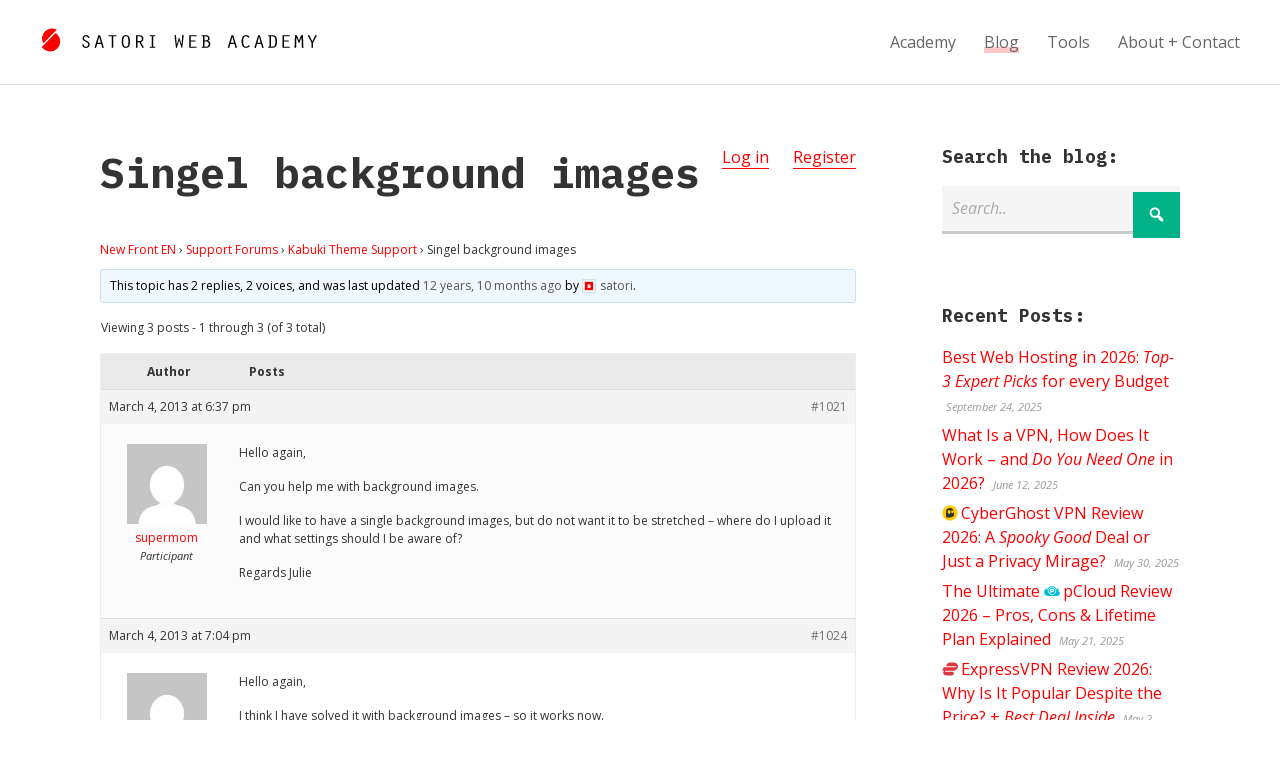

--- FILE ---
content_type: text/html; charset=UTF-8
request_url: https://satoristudio.net/forums/topic/singel-background-images/
body_size: 21775
content:


<!DOCTYPE html>

<html xmlns="http://www.w3.org/1999/xhtml" lang="en-US" class="no-js">
	
        
    <head>
    	
						<title>Topic: Singel background images / </title>		 
		<meta name="description" content="Hello again, Can you help me with background images. I would like to have a single background images, but do not want it to be stretched - where do I uplo.." />        
		    	<meta charset="UTF-8" />
        <meta name="viewport" content="width=device-width, initial-scale=1">
        <meta http-equiv="X-UA-Compatible" content="IE=edge,chrome=1">
		<meta name='impact-site-verification' value='271983375'>
		<link rel="profile" href="https://gmpg.org/xfn/11" />
            	
				<meta name='robots' content='max-image-preview:large' />
	<style>img:is([sizes="auto" i],[sizes^="auto," i]){contain-intrinsic-size:3000px 1500px}</style>
	<link rel='dns-prefetch' href='//fonts.googleapis.com' />
<link rel="alternate" type="application/rss+xml" title="Satoriweb &raquo; Feed" href="https://satoristudio.net/feed/" />
<link rel="alternate" type="application/rss+xml" title="Satoriweb &raquo; Comments Feed" href="https://satoristudio.net/comments/feed/" />
<link rel="alternate" type="application/rss+xml" title="Satoriweb &raquo; Singel background images Comments Feed" href="https://satoristudio.net/forums/topic/singel-background-images/feed/" />
<style id="litespeed-ccss">:root{--wp--preset--aspect-ratio--square:1;--wp--preset--aspect-ratio--4-3:4/3;--wp--preset--aspect-ratio--3-4:3/4;--wp--preset--aspect-ratio--3-2:3/2;--wp--preset--aspect-ratio--2-3:2/3;--wp--preset--aspect-ratio--16-9:16/9;--wp--preset--aspect-ratio--9-16:9/16;--wp--preset--color--black:#000000;--wp--preset--color--cyan-bluish-gray:#abb8c3;--wp--preset--color--white:#ffffff;--wp--preset--color--pale-pink:#f78da7;--wp--preset--color--vivid-red:#cf2e2e;--wp--preset--color--luminous-vivid-orange:#ff6900;--wp--preset--color--luminous-vivid-amber:#fcb900;--wp--preset--color--light-green-cyan:#7bdcb5;--wp--preset--color--vivid-green-cyan:#00d084;--wp--preset--color--pale-cyan-blue:#8ed1fc;--wp--preset--color--vivid-cyan-blue:#0693e3;--wp--preset--color--vivid-purple:#9b51e0;--wp--preset--gradient--vivid-cyan-blue-to-vivid-purple:linear-gradient(135deg,rgba(6,147,227,1) 0%,rgb(155,81,224) 100%);--wp--preset--gradient--light-green-cyan-to-vivid-green-cyan:linear-gradient(135deg,rgb(122,220,180) 0%,rgb(0,208,130) 100%);--wp--preset--gradient--luminous-vivid-amber-to-luminous-vivid-orange:linear-gradient(135deg,rgba(252,185,0,1) 0%,rgba(255,105,0,1) 100%);--wp--preset--gradient--luminous-vivid-orange-to-vivid-red:linear-gradient(135deg,rgba(255,105,0,1) 0%,rgb(207,46,46) 100%);--wp--preset--gradient--very-light-gray-to-cyan-bluish-gray:linear-gradient(135deg,rgb(238,238,238) 0%,rgb(169,184,195) 100%);--wp--preset--gradient--cool-to-warm-spectrum:linear-gradient(135deg,rgb(74,234,220) 0%,rgb(151,120,209) 20%,rgb(207,42,186) 40%,rgb(238,44,130) 60%,rgb(251,105,98) 80%,rgb(254,248,76) 100%);--wp--preset--gradient--blush-light-purple:linear-gradient(135deg,rgb(255,206,236) 0%,rgb(152,150,240) 100%);--wp--preset--gradient--blush-bordeaux:linear-gradient(135deg,rgb(254,205,165) 0%,rgb(254,45,45) 50%,rgb(107,0,62) 100%);--wp--preset--gradient--luminous-dusk:linear-gradient(135deg,rgb(255,203,112) 0%,rgb(199,81,192) 50%,rgb(65,88,208) 100%);--wp--preset--gradient--pale-ocean:linear-gradient(135deg,rgb(255,245,203) 0%,rgb(182,227,212) 50%,rgb(51,167,181) 100%);--wp--preset--gradient--electric-grass:linear-gradient(135deg,rgb(202,248,128) 0%,rgb(113,206,126) 100%);--wp--preset--gradient--midnight:linear-gradient(135deg,rgb(2,3,129) 0%,rgb(40,116,252) 100%);--wp--preset--font-size--small:13px;--wp--preset--font-size--medium:20px;--wp--preset--font-size--large:36px;--wp--preset--font-size--x-large:42px;--wp--preset--spacing--20:0.44rem;--wp--preset--spacing--30:0.67rem;--wp--preset--spacing--40:1rem;--wp--preset--spacing--50:1.5rem;--wp--preset--spacing--60:2.25rem;--wp--preset--spacing--70:3.38rem;--wp--preset--spacing--80:5.06rem;--wp--preset--shadow--natural:6px 6px 9px rgba(0, 0, 0, 0.2);--wp--preset--shadow--deep:12px 12px 50px rgba(0, 0, 0, 0.4);--wp--preset--shadow--sharp:6px 6px 0px rgba(0, 0, 0, 0.2);--wp--preset--shadow--outlined:6px 6px 0px -3px rgba(255, 255, 255, 1), 6px 6px rgba(0, 0, 0, 1);--wp--preset--shadow--crisp:6px 6px 0px rgba(0, 0, 0, 1)}#bbpress-forums{background:0 0;clear:both;margin-bottom:20px;overflow:hidden;font-size:12px;line-height:18px}#bbpress-forums a{box-shadow:none;border:none}#bbpress-forums ul,#bbpress-forums.bbpress-wrapper ul{background:0 0;list-style:none;margin:0;padding:0}#bbpress-forums div.even{background-color:#fff}#bbpress-forums div.odd{background-color:#fbfbfb}#bbpress-forums div.reply{height:auto;width:100%;box-sizing:border-box}#bbpress-forums div.bbp-reply-header{background-color:#f4f4f4}#bbpress-forums li{background:0 0;margin:0;list-style:none}#bbpress-forums ul.bbp-replies{font-size:12px;overflow:hidden;border:1px solid #eee;margin-bottom:20px;clear:both}#bbpress-forums li.bbp-body,#bbpress-forums li.bbp-header{clear:both}#bbpress-forums li.bbp-header{background:#f3f3f3;border-top:1px solid #eee;font-weight:700;padding:8px;text-align:center}#bbpress-forums li.bbp-header{background:#eaeaea}#bbpress-forums div.bbp-reply-author{float:left;text-align:center;width:115px}#bbpress-forums div.bbp-reply-author img.avatar{border:none;max-width:80px;padding:0;margin:12px auto 0;float:none}#bbpress-forums div.bbp-reply-author .bbp-author-name{margin:0 12px;word-wrap:break-word;display:inline-block}#bbpress-forums div.bbp-reply-author .bbp-author-name{clear:left;display:block}#bbpress-forums div.bbp-reply-author .bbp-author-role{font-size:11px;font-style:italic}#bbpress-forums li.bbp-header .bbp-reply-author{float:left;margin:0;padding:0;width:120px}#bbpress-forums li.bbp-header .bbp-reply-content{margin-left:140px;padding:0;text-align:left}div.bbp-reply-header,li.bbp-body div.hentry{margin:0;overflow:hidden;padding:8px}div.bbp-reply-header{border-top:1px solid #ddd;clear:both}#bbpress-forums div.bbp-reply-content{margin-left:130px;padding:12px 12px 12px 0;text-align:left;position:relative}#bbpress-forums div.bbp-reply-content::after{clear:both;content:".";display:block;float:none;height:0;font-size:0;visibility:hidden}div.bbp-breadcrumb{float:left}div.bbp-breadcrumb{font-size:12px}#bbpress-forums div.bbp-breadcrumb p{margin:0 0 10px 0}span.bbp-admin-links{float:right;color:#ddd}.bbp-reply-header a.bbp-reply-permalink{float:right;margin-left:10px;color:#707070}.bbp-pagination-count{float:left;border:1px solid #fff0}.bbp-pagination-links{float:right;list-style:none;display:inline}.bbp-pagination{float:left;width:100%;margin-bottom:15px}#bbpress-forums fieldset.bbp-form legend{padding:5px;width:auto;border:none}#bbpress-forums fieldset.bbp-form input{margin:0 0 8px}div.bbp-template-notice{border-width:1px;border-style:solid;padding:0 .6em;margin:5px 0 15px;border-radius:3px;background-color:#ffffe0;border-color:#e6db55;color:#000;clear:both}div.bbp-template-notice a{color:#555;text-decoration:none}div.bbp-template-notice.info{border:#cee1ef 1px solid;background-color:#f0f8ff}div.bbp-template-notice li{margin:.5em 0 6px!important;padding:2px;font-size:12px;line-height:1.4}.bbp-login-form fieldset legend{display:none}#bbpress-forums img.avatar{box-shadow:none;display:inline-block;margin-right:4px}#bbpress-forums div.bbp-template-notice img.avatar{float:none;vertical-align:middle;border:3px double #ddd;max-height:20px;max-width:20px}@media only screen and (max-width:480px){span.bbp-reply-post-date{float:left}span.bbp-admin-links{float:none;clear:both}#bbpress-forums .bbp-body div.bbp-reply-author{float:none;margin:10px;min-height:80px;padding-left:80px;position:relative;text-align:left;width:calc(100% - 100px);border-bottom:1px solid #efefef;box-sizing:content-box}#bbpress-forums div.bbp-reply-author .bbp-author-name{clear:none;display:inline-block;margin-left:0;word-wrap:break-word}#bbpress-forums div.bbp-reply-author img.avatar{position:absolute;top:0;left:0;width:60px;height:auto;margin-top:0}#bbpress-forums div.bbp-reply-author .bbp-author-role{font-size:12px;font-style:normal}#bbpress-forums .bbp-body div.bbp-reply-content{clear:both;margin:0 10px 5px 10px;padding:0}#bbpress-forums div.bbp-reply-content p{margin-bottom:1em}#bbpress-forums div.bbp-reply-content p:last-child{margin-bottom:0}}@media only screen and (max-width:320px){#bbpress-forums li.bbp-header{font-size:10px}#bbpress-forums li.bbp-header div.bbp-reply-author{text-align:left;width:25%}#bbpress-forums li.bbp-header div.bbp-reply-content{margin-left:25%}#bbpress-forums div.bbp-template-notice img.avatar{width:14px;height:auto;max-height:14px;max-width:14px}}@media only screen and (max-width:240px){#bbpress-forums li.bbp-header div.bbp-reply-author,#bbpress-forums li.bbp-header div.bbp-reply-content{margin-left:0;text-align:left}#bbpress-forums li.bbp-header{overflow:hidden}#bbpress-forums li.bbp-body div.bbp-reply-author{min-height:60px;padding-left:60px}#bbpress-forums div.bbp-reply-author img.avatar{width:40px;height:auto}}html,body,div,span,h1,h3,p,a,em,ul,li,form,legend{border:0;font-family:inherit;font-size:100%;font-style:inherit;font-weight:inherit;margin:0;outline:0;padding:0;vertical-align:baseline}html{-webkit-box-sizing:border-box;-moz-box-sizing:border-box;box-sizing:border-box;overflow-y:scroll;-webkit-text-size-adjust:100%;-ms-text-size-adjust:100%;font-size:62.5%}body{font-family:"Open Sans",Arial,sans-serif;line-height:1.5;font-size:16px;font-size:1.6em;background-color:#fff;color:#333}*,*:before,*:after{-webkit-box-sizing:inherit;-moz-box-sizing:inherit;box-sizing:inherit}h1,h3{clear:both;font-weight:700;margin:1em 0;line-height:1.3;font-family:"IBM Plex Mono","Open Sans",sans-serif}input[type="text"]{border:none;padding:10px;padding:1rem;font:inherit;margin:0 0 20px 0;margin:0 0 2rem 0;width:100%;line-height:1.6;border-bottom:3px solid #ccc;background-color:#f5f5f5}.bnt-container{width:100%;margin:0 auto}.bnt-container:after{clear:both;content:"";display:table}img{max-width:100%;height:auto}.site-header{background-color:#fff;border-bottom:1px solid #e1e1e1;display:table;padding:0 40px;padding:0 4rem;width:100%}.logo{padding:30px 0;padding:3rem 0;display:table-cell}.logo a{display:inline-block}#logotype{margin-left:16px;margin-left:1.6rem}#logomark{position:relative;top:6px}.logo,.header-menu{vertical-align:middle}.primary-menu{float:right}.primary-menu{font-family:"Open Sans",Arial,sans-serif;font-weight:400}.nav ul li{position:relative}.nav ul li a{text-decoration:none}.primary-menu>li{position:relative;display:inline-block;margin:0 0 0 24px;margin:0 0 0 2.4rem}.primary-menu>li>a{color:#666;display:block}.primary-menu>li.current_page_parent>a span,.single:not(.lang-en) .primary-menu li:nth-child(2) a span{-webkit-box-shadow:0-6px 0 0#FFC7C7 inset;-moz-box-shadow:0-6px 0 0#FFC7C7 inset;box-shadow:0-6px 0 0#FFC7C7 inset}.header-menu ul li:first-child{margin-left:0}.mobile-menu-trigger{position:relative;display:table-cell;vertical-align:middle;width:40px;width:4rem}.mobile-menu-trigger-container{position:relative;width:24px;width:2.4rem;color:red}.mobile-menu-trigger-stick{height:4px;height:.4rem;width:24px;width:2.4rem;background-color:currentColor;margin-bottom:4px;margin-bottom:.4rem}.mobile-menu-trigger-stick:last-child{margin-bottom:0}.mobile-menu-close-container{padding:10px 30px;padding:1rem 3rem}.mobile-menu-close{position:relative}.mobile-menu-close:before{content:"";font-size:40px;font-size:4rem;font-family:dashicons;top:0;margin-left:-10px;line-height:1}.mobile-menu-shadow{position:fixed;width:100%;height:100%;background-color:#000;opacity:.6;top:0;left:0;z-index:999998;display:none}#nav-mobile{position:fixed;z-index:999999;top:0;height:100%;overflow-y:scroll;background-color:#ddd;font-family:"Montserrat",Arial,sans-serif;max-width:80%;padding:10px 0;padding:1rem 0;left:-100%}#nav-mobile li a{display:block;font-size:18px;font-size:1.8rem;text-transform:uppercase;padding:10px 50px 10px 30px;padding:1rem 5rem 1rem 3rem;;border-bottom:1px solid #ccc;color:#333}.product-logo{background-repeat:no-repeat;background-position:left center;background-size:1em 1em;padding-left:1.15em;min-width:1em;min-height:1em}.entry-content ul{margin-bottom:30px;margin-bottom:3rem}.entry-content ul li{margin-bottom:10px;margin-bottom:1rem}.site-main a{border-bottom:1px solid}@media screen and (min-width:10em){.logo svg{max-width:180px;max-width:18rem}#logomark{display:none}.header-menu{display:none}.bnt-container{padding:0 5%}.content,.sidebar{width:100%;float:none;padding:0}.sidebar{padding-top:40px;padding-top:4rem}.site-content{padding:40px 0;padding:4rem 0}}@media screen and (min-width:48em){.logo svg{max-width:none}#logomark{display:inline-block}.mobile-menu{display:none}.logo a{margin-top:-10px}.mobile-menu-trigger{display:none}.header-menu{display:table-cell}.has-sidebar .content{width:70%}.right-sidebar .content{float:left}.sidebar{width:30%;padding-top:0}.right-sidebar .sidebar{float:right;padding-left:8%}.site-content{padding:60px 0 120px 0;padding:6rem 0 12rem 0}}@media screen and (min-width:80em){.bnt-container{max-width:1080px;max-width:108rem;padding:0}}html{-webkit-box-sizing:border-box;-moz-box-sizing:border-box;box-sizing:border-box;overflow-y:scroll;-webkit-text-size-adjust:100%;-ms-text-size-adjust:100%;font-size:62.5%}*,*:before,*:after{-webkit-box-sizing:inherit;-moz-box-sizing:inherit;box-sizing:inherit}article,header,main,nav{display:block}.site-wrapper{margin:0 auto}.clear:after{display:table;clear:both;content:""}a{text-decoration:none}ul{list-style:none}::-webkit-input-placeholder{color:#aaa;font-style:italic;font-weight:400}:-moz-placeholder{color:#aaa;font-style:italic;font-weight:400}::-moz-placeholder{color:#aaa;font-style:italic;font-weight:400}:-ms-input-placeholder{color:#aaa;font-style:italic;font-weight:400}input[type="submit"]{border:none;font-family:inherit;font-size:inherit;color:#fff;font-weight:700;background-color:#aaa;border-bottom:6px solid #999;padding:30px 20px;padding:3rem 2rem}.site-content{background-color:#fff}p,.entry-content ul{margin-bottom:16px;margin-bottom:1.6rem}em,i{font-style:italic}h1{font-size:26px;font-size:2.6em}h3{font-size:18px;font-size:1.8rem}.entry-content ul{list-style:disc}.entry-content ul{padding-left:30px;padding-left:3rem}.site-content a{color:red}.site-content .button{background-color:#00B285;color:#fff;text-decoration:none;border:none;font-family:inherit;padding:13px 15px;padding:1.35rem 1.5rem;text-transform:uppercase;font-weight:700;text-align:center;font-size:inherit}.entry-title{margin-top:0}.bbpress .entry-header{float:left}.forums-curruser{float:right}.forums-curruser-item{display:inline-block;margin-left:20px;margin-left:2rem}h1.entry-title{-ms-word-wrap:unset;word-wrap:unset;-webkit-hyphens:none;-moz-hyphens:none;-ms-hyphens:none;hyphens:none;word-break:keep-all}.sidebar .widget{margin-bottom:50px;margin-bottom:5rem}.sidebar .widget:last-child{margin-bottom:0}.widget h3{margin-top:0}.widget ul li{margin-bottom:6px;margin-bottom:.6rem}.widget ul li:last-child{margin-bottom:0}.widget .post-date{font-size:11px;font-size:1.1rem;color:#999;font-style:italic;padding-left:4px;padding-left:.4rem}.search-form-wrap{position:relative}.search-form-input{padding-right:60px;padding-right:6rem}.search-form-wrap .submit-button{font-family:dashicons;top:0;right:0;border:none;position:absolute;margin:6px 0;margin:.6rem 0;padding:9px 14px;padding:.9rem 1.4rem;line-height:1.5;font-size:19px;font-size:1.9rem;font-weight:400}.widget ul li:last-child{border-bottom:none}@media screen and (min-width:10em){.entry-title,.entry-content{-ms-word-wrap:break-word;word-wrap:break-word;-webkit-hyphens:none;-moz-hyphens:none;-ms-hyphens:none;hyphens:none}}@media screen and (min-width:48em){.entry-title,.entry-content{-ms-word-wrap:unset;word-wrap:unset}input[type="submit"]{font-size:18px;font-size:1.8rem}}</style><script type="litespeed/javascript">!function(a){"use strict";var b=function(b,c,d){function e(a){return h.body?a():void setTimeout(function(){e(a)})}function f(){i.addEventListener&&i.removeEventListener("load",f),i.media=d||"all"}var g,h=a.document,i=h.createElement("link");if(c)g=c;else{var j=(h.body||h.getElementsByTagName("head")[0]).childNodes;g=j[j.length-1]}var k=h.styleSheets;i.rel="stylesheet",i.href=b,i.media="only x",e(function(){g.parentNode.insertBefore(i,c?g:g.nextSibling)});var l=function(a){for(var b=i.href,c=k.length;c--;)if(k[c].href===b)return a();setTimeout(function(){l(a)})};return i.addEventListener&&i.addEventListener("load",f),i.onloadcssdefined=l,l(f),i};"undefined"!=typeof exports?exports.loadCSS=b:a.loadCSS=b}("undefined"!=typeof global?global:this);!function(a){if(a.loadCSS){var b=loadCSS.relpreload={};if(b.support=function(){try{return a.document.createElement("link").relList.supports("preload")}catch(b){return!1}},b.poly=function(){for(var b=a.document.getElementsByTagName("link"),c=0;c<b.length;c++){var d=b[c];"preload"===d.rel&&"style"===d.getAttribute("as")&&(a.loadCSS(d.href,d,d.getAttribute("media")),d.rel=null)}},!b.support()){b.poly();var c=a.setInterval(b.poly,300);a.addEventListener&&a.addEventListener("load",function(){b.poly(),a.clearInterval(c)}),a.attachEvent&&a.attachEvent("onload",function(){a.clearInterval(c)})}}}(this);</script>
<style id='classic-theme-styles-inline-css' type='text/css'>
/*! This file is auto-generated */
.wp-block-button__link{color:#fff;background-color:#32373c;border-radius:9999px;box-shadow:none;text-decoration:none;padding:calc(.667em + 2px) calc(1.333em + 2px);font-size:1.125em}.wp-block-file__button{background:#32373c;color:#fff;text-decoration:none}</style>
<style id='global-styles-inline-css' type='text/css'>:root{--wp--preset--aspect-ratio--square:1;--wp--preset--aspect-ratio--4-3:4/3;--wp--preset--aspect-ratio--3-4:3/4;--wp--preset--aspect-ratio--3-2:3/2;--wp--preset--aspect-ratio--2-3:2/3;--wp--preset--aspect-ratio--16-9:16/9;--wp--preset--aspect-ratio--9-16:9/16;--wp--preset--color--black:#000000;--wp--preset--color--cyan-bluish-gray:#abb8c3;--wp--preset--color--white:#ffffff;--wp--preset--color--pale-pink:#f78da7;--wp--preset--color--vivid-red:#cf2e2e;--wp--preset--color--luminous-vivid-orange:#ff6900;--wp--preset--color--luminous-vivid-amber:#fcb900;--wp--preset--color--light-green-cyan:#7bdcb5;--wp--preset--color--vivid-green-cyan:#00d084;--wp--preset--color--pale-cyan-blue:#8ed1fc;--wp--preset--color--vivid-cyan-blue:#0693e3;--wp--preset--color--vivid-purple:#9b51e0;--wp--preset--gradient--vivid-cyan-blue-to-vivid-purple:linear-gradient(135deg,rgba(6,147,227,1) 0%,rgb(155,81,224) 100%);--wp--preset--gradient--light-green-cyan-to-vivid-green-cyan:linear-gradient(135deg,rgb(122,220,180) 0%,rgb(0,208,130) 100%);--wp--preset--gradient--luminous-vivid-amber-to-luminous-vivid-orange:linear-gradient(135deg,rgba(252,185,0,1) 0%,rgba(255,105,0,1) 100%);--wp--preset--gradient--luminous-vivid-orange-to-vivid-red:linear-gradient(135deg,rgba(255,105,0,1) 0%,rgb(207,46,46) 100%);--wp--preset--gradient--very-light-gray-to-cyan-bluish-gray:linear-gradient(135deg,rgb(238,238,238) 0%,rgb(169,184,195) 100%);--wp--preset--gradient--cool-to-warm-spectrum:linear-gradient(135deg,rgb(74,234,220) 0%,rgb(151,120,209) 20%,rgb(207,42,186) 40%,rgb(238,44,130) 60%,rgb(251,105,98) 80%,rgb(254,248,76) 100%);--wp--preset--gradient--blush-light-purple:linear-gradient(135deg,rgb(255,206,236) 0%,rgb(152,150,240) 100%);--wp--preset--gradient--blush-bordeaux:linear-gradient(135deg,rgb(254,205,165) 0%,rgb(254,45,45) 50%,rgb(107,0,62) 100%);--wp--preset--gradient--luminous-dusk:linear-gradient(135deg,rgb(255,203,112) 0%,rgb(199,81,192) 50%,rgb(65,88,208) 100%);--wp--preset--gradient--pale-ocean:linear-gradient(135deg,rgb(255,245,203) 0%,rgb(182,227,212) 50%,rgb(51,167,181) 100%);--wp--preset--gradient--electric-grass:linear-gradient(135deg,rgb(202,248,128) 0%,rgb(113,206,126) 100%);--wp--preset--gradient--midnight:linear-gradient(135deg,rgb(2,3,129) 0%,rgb(40,116,252) 100%);--wp--preset--font-size--small:13px;--wp--preset--font-size--medium:20px;--wp--preset--font-size--large:36px;--wp--preset--font-size--x-large:42px;--wp--preset--spacing--20:0.44rem;--wp--preset--spacing--30:0.67rem;--wp--preset--spacing--40:1rem;--wp--preset--spacing--50:1.5rem;--wp--preset--spacing--60:2.25rem;--wp--preset--spacing--70:3.38rem;--wp--preset--spacing--80:5.06rem;--wp--preset--shadow--natural:6px 6px 9px rgba(0, 0, 0, 0.2);--wp--preset--shadow--deep:12px 12px 50px rgba(0, 0, 0, 0.4);--wp--preset--shadow--sharp:6px 6px 0px rgba(0, 0, 0, 0.2);--wp--preset--shadow--outlined:6px 6px 0px -3px rgba(255, 255, 255, 1), 6px 6px rgba(0, 0, 0, 1);--wp--preset--shadow--crisp:6px 6px 0px rgba(0, 0, 0, 1)}:where(.is-layout-flex){gap:.5em}:where(.is-layout-grid){gap:.5em}body .is-layout-flex{display:flex}.is-layout-flex{flex-wrap:wrap;align-items:center}.is-layout-flex>:is(*,div){margin:0}body .is-layout-grid{display:grid}.is-layout-grid>:is(*,div){margin:0}:where(.wp-block-columns.is-layout-flex){gap:2em}:where(.wp-block-columns.is-layout-grid){gap:2em}:where(.wp-block-post-template.is-layout-flex){gap:1.25em}:where(.wp-block-post-template.is-layout-grid){gap:1.25em}.has-black-color{color:var(--wp--preset--color--black)!important}.has-cyan-bluish-gray-color{color:var(--wp--preset--color--cyan-bluish-gray)!important}.has-white-color{color:var(--wp--preset--color--white)!important}.has-pale-pink-color{color:var(--wp--preset--color--pale-pink)!important}.has-vivid-red-color{color:var(--wp--preset--color--vivid-red)!important}.has-luminous-vivid-orange-color{color:var(--wp--preset--color--luminous-vivid-orange)!important}.has-luminous-vivid-amber-color{color:var(--wp--preset--color--luminous-vivid-amber)!important}.has-light-green-cyan-color{color:var(--wp--preset--color--light-green-cyan)!important}.has-vivid-green-cyan-color{color:var(--wp--preset--color--vivid-green-cyan)!important}.has-pale-cyan-blue-color{color:var(--wp--preset--color--pale-cyan-blue)!important}.has-vivid-cyan-blue-color{color:var(--wp--preset--color--vivid-cyan-blue)!important}.has-vivid-purple-color{color:var(--wp--preset--color--vivid-purple)!important}.has-black-background-color{background-color:var(--wp--preset--color--black)!important}.has-cyan-bluish-gray-background-color{background-color:var(--wp--preset--color--cyan-bluish-gray)!important}.has-white-background-color{background-color:var(--wp--preset--color--white)!important}.has-pale-pink-background-color{background-color:var(--wp--preset--color--pale-pink)!important}.has-vivid-red-background-color{background-color:var(--wp--preset--color--vivid-red)!important}.has-luminous-vivid-orange-background-color{background-color:var(--wp--preset--color--luminous-vivid-orange)!important}.has-luminous-vivid-amber-background-color{background-color:var(--wp--preset--color--luminous-vivid-amber)!important}.has-light-green-cyan-background-color{background-color:var(--wp--preset--color--light-green-cyan)!important}.has-vivid-green-cyan-background-color{background-color:var(--wp--preset--color--vivid-green-cyan)!important}.has-pale-cyan-blue-background-color{background-color:var(--wp--preset--color--pale-cyan-blue)!important}.has-vivid-cyan-blue-background-color{background-color:var(--wp--preset--color--vivid-cyan-blue)!important}.has-vivid-purple-background-color{background-color:var(--wp--preset--color--vivid-purple)!important}.has-black-border-color{border-color:var(--wp--preset--color--black)!important}.has-cyan-bluish-gray-border-color{border-color:var(--wp--preset--color--cyan-bluish-gray)!important}.has-white-border-color{border-color:var(--wp--preset--color--white)!important}.has-pale-pink-border-color{border-color:var(--wp--preset--color--pale-pink)!important}.has-vivid-red-border-color{border-color:var(--wp--preset--color--vivid-red)!important}.has-luminous-vivid-orange-border-color{border-color:var(--wp--preset--color--luminous-vivid-orange)!important}.has-luminous-vivid-amber-border-color{border-color:var(--wp--preset--color--luminous-vivid-amber)!important}.has-light-green-cyan-border-color{border-color:var(--wp--preset--color--light-green-cyan)!important}.has-vivid-green-cyan-border-color{border-color:var(--wp--preset--color--vivid-green-cyan)!important}.has-pale-cyan-blue-border-color{border-color:var(--wp--preset--color--pale-cyan-blue)!important}.has-vivid-cyan-blue-border-color{border-color:var(--wp--preset--color--vivid-cyan-blue)!important}.has-vivid-purple-border-color{border-color:var(--wp--preset--color--vivid-purple)!important}.has-vivid-cyan-blue-to-vivid-purple-gradient-background{background:var(--wp--preset--gradient--vivid-cyan-blue-to-vivid-purple)!important}.has-light-green-cyan-to-vivid-green-cyan-gradient-background{background:var(--wp--preset--gradient--light-green-cyan-to-vivid-green-cyan)!important}.has-luminous-vivid-amber-to-luminous-vivid-orange-gradient-background{background:var(--wp--preset--gradient--luminous-vivid-amber-to-luminous-vivid-orange)!important}.has-luminous-vivid-orange-to-vivid-red-gradient-background{background:var(--wp--preset--gradient--luminous-vivid-orange-to-vivid-red)!important}.has-very-light-gray-to-cyan-bluish-gray-gradient-background{background:var(--wp--preset--gradient--very-light-gray-to-cyan-bluish-gray)!important}.has-cool-to-warm-spectrum-gradient-background{background:var(--wp--preset--gradient--cool-to-warm-spectrum)!important}.has-blush-light-purple-gradient-background{background:var(--wp--preset--gradient--blush-light-purple)!important}.has-blush-bordeaux-gradient-background{background:var(--wp--preset--gradient--blush-bordeaux)!important}.has-luminous-dusk-gradient-background{background:var(--wp--preset--gradient--luminous-dusk)!important}.has-pale-ocean-gradient-background{background:var(--wp--preset--gradient--pale-ocean)!important}.has-electric-grass-gradient-background{background:var(--wp--preset--gradient--electric-grass)!important}.has-midnight-gradient-background{background:var(--wp--preset--gradient--midnight)!important}.has-small-font-size{font-size:var(--wp--preset--font-size--small)!important}.has-medium-font-size{font-size:var(--wp--preset--font-size--medium)!important}.has-large-font-size{font-size:var(--wp--preset--font-size--large)!important}.has-x-large-font-size{font-size:var(--wp--preset--font-size--x-large)!important}:where(.wp-block-post-template.is-layout-flex){gap:1.25em}:where(.wp-block-post-template.is-layout-grid){gap:1.25em}:where(.wp-block-columns.is-layout-flex){gap:2em}:where(.wp-block-columns.is-layout-grid){gap:2em}:root :where(.wp-block-pullquote){font-size:1.5em;line-height:1.6}</style>
<link data-optimized="1" data-asynced="1" as="style" onload="this.onload=null;this.rel='stylesheet'"  rel='preload' id='bbp-default-css' href='https://satoristudio.net/wp-content/litespeed/css/d80243be71d054e87d6ad8b4693df1bc.css?ver=df1bc' type='text/css' media='all' /><noscript><link data-optimized="1" rel='stylesheet' href='https://satoristudio.net/wp-content/litespeed/css/d80243be71d054e87d6ad8b4693df1bc.css?ver=df1bc' type='text/css' media='all' /></noscript>
<link data-optimized="1" data-asynced="1" as="style" onload="this.onload=null;this.rel='stylesheet'"  rel='preload' id='mrp-frontend-style-css' href='https://satoristudio.net/wp-content/litespeed/css/89052a94719e2481e41e3f61895d9d3d.css?ver=d9d3d' type='text/css' media='all' /><noscript><link data-optimized="1" rel='stylesheet' href='https://satoristudio.net/wp-content/litespeed/css/89052a94719e2481e41e3f61895d9d3d.css?ver=d9d3d' type='text/css' media='all' /></noscript>
<style id='mrp-frontend-style-inline-css' type='text/css'>.mrp-star-hover{color:#ffba00!important}.mrp-star-full,.mrp-star-half,.mrp-star-empty{color:gold}.mrp-error{color:#EC6464}.mrp-thumbs-up-on,.mrp-thumbs-down-on{color:gold}</style>
<style id="bnt-google-fonts-css" media="all">/* cyrillic-ext */
@font-face {
  font-family: 'IBM Plex Mono';
  font-style: italic;
  font-weight: 700;
  font-display: swap;
  src: url(/fonts.gstatic.com/s/ibmplexmono/v20/-F6sfjptAgt5VM-kVkqdyU8n1ioSblJ1jcoQPttoz6Pz.woff2) format('woff2');
  unicode-range: U+0460-052F, U+1C80-1C8A, U+20B4, U+2DE0-2DFF, U+A640-A69F, U+FE2E-FE2F;
}
/* cyrillic */
@font-face {
  font-family: 'IBM Plex Mono';
  font-style: italic;
  font-weight: 700;
  font-display: swap;
  src: url(/fonts.gstatic.com/s/ibmplexmono/v20/-F6sfjptAgt5VM-kVkqdyU8n1ioSblJ1hMoQPttoz6Pz.woff2) format('woff2');
  unicode-range: U+0301, U+0400-045F, U+0490-0491, U+04B0-04B1, U+2116;
}
/* vietnamese */
@font-face {
  font-family: 'IBM Plex Mono';
  font-style: italic;
  font-weight: 700;
  font-display: swap;
  src: url(/fonts.gstatic.com/s/ibmplexmono/v20/-F6sfjptAgt5VM-kVkqdyU8n1ioSblJ1j8oQPttoz6Pz.woff2) format('woff2');
  unicode-range: U+0102-0103, U+0110-0111, U+0128-0129, U+0168-0169, U+01A0-01A1, U+01AF-01B0, U+0300-0301, U+0303-0304, U+0308-0309, U+0323, U+0329, U+1EA0-1EF9, U+20AB;
}
/* latin-ext */
@font-face {
  font-family: 'IBM Plex Mono';
  font-style: italic;
  font-weight: 700;
  font-display: swap;
  src: url(/fonts.gstatic.com/s/ibmplexmono/v20/-F6sfjptAgt5VM-kVkqdyU8n1ioSblJ1jsoQPttoz6Pz.woff2) format('woff2');
  unicode-range: U+0100-02BA, U+02BD-02C5, U+02C7-02CC, U+02CE-02D7, U+02DD-02FF, U+0304, U+0308, U+0329, U+1D00-1DBF, U+1E00-1E9F, U+1EF2-1EFF, U+2020, U+20A0-20AB, U+20AD-20C0, U+2113, U+2C60-2C7F, U+A720-A7FF;
}
/* latin */
@font-face {
  font-family: 'IBM Plex Mono';
  font-style: italic;
  font-weight: 700;
  font-display: swap;
  src: url(/fonts.gstatic.com/s/ibmplexmono/v20/-F6sfjptAgt5VM-kVkqdyU8n1ioSblJ1gMoQPttozw.woff2) format('woff2');
  unicode-range: U+0000-00FF, U+0131, U+0152-0153, U+02BB-02BC, U+02C6, U+02DA, U+02DC, U+0304, U+0308, U+0329, U+2000-206F, U+20AC, U+2122, U+2191, U+2193, U+2212, U+2215, U+FEFF, U+FFFD;
}
/* cyrillic-ext */
@font-face {
  font-family: 'IBM Plex Mono';
  font-style: normal;
  font-weight: 400;
  font-display: swap;
  src: url(/fonts.gstatic.com/s/ibmplexmono/v20/-F63fjptAgt5VM-kVkqdyU8n1iIq131nj-otFQ.woff2) format('woff2');
  unicode-range: U+0460-052F, U+1C80-1C8A, U+20B4, U+2DE0-2DFF, U+A640-A69F, U+FE2E-FE2F;
}
/* cyrillic */
@font-face {
  font-family: 'IBM Plex Mono';
  font-style: normal;
  font-weight: 400;
  font-display: swap;
  src: url(/fonts.gstatic.com/s/ibmplexmono/v20/-F63fjptAgt5VM-kVkqdyU8n1isq131nj-otFQ.woff2) format('woff2');
  unicode-range: U+0301, U+0400-045F, U+0490-0491, U+04B0-04B1, U+2116;
}
/* vietnamese */
@font-face {
  font-family: 'IBM Plex Mono';
  font-style: normal;
  font-weight: 400;
  font-display: swap;
  src: url(/fonts.gstatic.com/s/ibmplexmono/v20/-F63fjptAgt5VM-kVkqdyU8n1iAq131nj-otFQ.woff2) format('woff2');
  unicode-range: U+0102-0103, U+0110-0111, U+0128-0129, U+0168-0169, U+01A0-01A1, U+01AF-01B0, U+0300-0301, U+0303-0304, U+0308-0309, U+0323, U+0329, U+1EA0-1EF9, U+20AB;
}
/* latin-ext */
@font-face {
  font-family: 'IBM Plex Mono';
  font-style: normal;
  font-weight: 400;
  font-display: swap;
  src: url(/fonts.gstatic.com/s/ibmplexmono/v20/-F63fjptAgt5VM-kVkqdyU8n1iEq131nj-otFQ.woff2) format('woff2');
  unicode-range: U+0100-02BA, U+02BD-02C5, U+02C7-02CC, U+02CE-02D7, U+02DD-02FF, U+0304, U+0308, U+0329, U+1D00-1DBF, U+1E00-1E9F, U+1EF2-1EFF, U+2020, U+20A0-20AB, U+20AD-20C0, U+2113, U+2C60-2C7F, U+A720-A7FF;
}
/* latin */
@font-face {
  font-family: 'IBM Plex Mono';
  font-style: normal;
  font-weight: 400;
  font-display: swap;
  src: url(/fonts.gstatic.com/s/ibmplexmono/v20/-F63fjptAgt5VM-kVkqdyU8n1i8q131nj-o.woff2) format('woff2');
  unicode-range: U+0000-00FF, U+0131, U+0152-0153, U+02BB-02BC, U+02C6, U+02DA, U+02DC, U+0304, U+0308, U+0329, U+2000-206F, U+20AC, U+2122, U+2191, U+2193, U+2212, U+2215, U+FEFF, U+FFFD;
}
/* cyrillic-ext */
@font-face {
  font-family: 'IBM Plex Mono';
  font-style: normal;
  font-weight: 700;
  font-display: swap;
  src: url(/fonts.gstatic.com/s/ibmplexmono/v20/-F6qfjptAgt5VM-kVkqdyU8n3pQPwl1FgsAXHNlYzg.woff2) format('woff2');
  unicode-range: U+0460-052F, U+1C80-1C8A, U+20B4, U+2DE0-2DFF, U+A640-A69F, U+FE2E-FE2F;
}
/* cyrillic */
@font-face {
  font-family: 'IBM Plex Mono';
  font-style: normal;
  font-weight: 700;
  font-display: swap;
  src: url(/fonts.gstatic.com/s/ibmplexmono/v20/-F6qfjptAgt5VM-kVkqdyU8n3pQPwlRFgsAXHNlYzg.woff2) format('woff2');
  unicode-range: U+0301, U+0400-045F, U+0490-0491, U+04B0-04B1, U+2116;
}
/* vietnamese */
@font-face {
  font-family: 'IBM Plex Mono';
  font-style: normal;
  font-weight: 700;
  font-display: swap;
  src: url(/fonts.gstatic.com/s/ibmplexmono/v20/-F6qfjptAgt5VM-kVkqdyU8n3pQPwl9FgsAXHNlYzg.woff2) format('woff2');
  unicode-range: U+0102-0103, U+0110-0111, U+0128-0129, U+0168-0169, U+01A0-01A1, U+01AF-01B0, U+0300-0301, U+0303-0304, U+0308-0309, U+0323, U+0329, U+1EA0-1EF9, U+20AB;
}
/* latin-ext */
@font-face {
  font-family: 'IBM Plex Mono';
  font-style: normal;
  font-weight: 700;
  font-display: swap;
  src: url(/fonts.gstatic.com/s/ibmplexmono/v20/-F6qfjptAgt5VM-kVkqdyU8n3pQPwl5FgsAXHNlYzg.woff2) format('woff2');
  unicode-range: U+0100-02BA, U+02BD-02C5, U+02C7-02CC, U+02CE-02D7, U+02DD-02FF, U+0304, U+0308, U+0329, U+1D00-1DBF, U+1E00-1E9F, U+1EF2-1EFF, U+2020, U+20A0-20AB, U+20AD-20C0, U+2113, U+2C60-2C7F, U+A720-A7FF;
}
/* latin */
@font-face {
  font-family: 'IBM Plex Mono';
  font-style: normal;
  font-weight: 700;
  font-display: swap;
  src: url(/fonts.gstatic.com/s/ibmplexmono/v20/-F6qfjptAgt5VM-kVkqdyU8n3pQPwlBFgsAXHNk.woff2) format('woff2');
  unicode-range: U+0000-00FF, U+0131, U+0152-0153, U+02BB-02BC, U+02C6, U+02DA, U+02DC, U+0304, U+0308, U+0329, U+2000-206F, U+20AC, U+2122, U+2191, U+2193, U+2212, U+2215, U+FEFF, U+FFFD;
}
/* cyrillic-ext */
@font-face {
  font-family: 'Open Sans';
  font-style: italic;
  font-weight: 400;
  font-stretch: 100%;
  font-display: swap;
  src: url(/fonts.gstatic.com/s/opensans/v44/memQYaGs126MiZpBA-UFUIcVXSCEkx2cmqvXlWq8tWZ0Pw86hd0Rk8ZkWV0ewIMUdjFXmSU_.woff2) format('woff2');
  unicode-range: U+0460-052F, U+1C80-1C8A, U+20B4, U+2DE0-2DFF, U+A640-A69F, U+FE2E-FE2F;
}
/* cyrillic */
@font-face {
  font-family: 'Open Sans';
  font-style: italic;
  font-weight: 400;
  font-stretch: 100%;
  font-display: swap;
  src: url(/fonts.gstatic.com/s/opensans/v44/memQYaGs126MiZpBA-UFUIcVXSCEkx2cmqvXlWq8tWZ0Pw86hd0Rk8ZkWVQewIMUdjFXmSU_.woff2) format('woff2');
  unicode-range: U+0301, U+0400-045F, U+0490-0491, U+04B0-04B1, U+2116;
}
/* greek-ext */
@font-face {
  font-family: 'Open Sans';
  font-style: italic;
  font-weight: 400;
  font-stretch: 100%;
  font-display: swap;
  src: url(/fonts.gstatic.com/s/opensans/v44/memQYaGs126MiZpBA-UFUIcVXSCEkx2cmqvXlWq8tWZ0Pw86hd0Rk8ZkWVwewIMUdjFXmSU_.woff2) format('woff2');
  unicode-range: U+1F00-1FFF;
}
/* greek */
@font-face {
  font-family: 'Open Sans';
  font-style: italic;
  font-weight: 400;
  font-stretch: 100%;
  font-display: swap;
  src: url(/fonts.gstatic.com/s/opensans/v44/memQYaGs126MiZpBA-UFUIcVXSCEkx2cmqvXlWq8tWZ0Pw86hd0Rk8ZkWVMewIMUdjFXmSU_.woff2) format('woff2');
  unicode-range: U+0370-0377, U+037A-037F, U+0384-038A, U+038C, U+038E-03A1, U+03A3-03FF;
}
/* hebrew */
@font-face {
  font-family: 'Open Sans';
  font-style: italic;
  font-weight: 400;
  font-stretch: 100%;
  font-display: swap;
  src: url(/fonts.gstatic.com/s/opensans/v44/memQYaGs126MiZpBA-UFUIcVXSCEkx2cmqvXlWq8tWZ0Pw86hd0Rk8ZkWVIewIMUdjFXmSU_.woff2) format('woff2');
  unicode-range: U+0307-0308, U+0590-05FF, U+200C-2010, U+20AA, U+25CC, U+FB1D-FB4F;
}
/* math */
@font-face {
  font-family: 'Open Sans';
  font-style: italic;
  font-weight: 400;
  font-stretch: 100%;
  font-display: swap;
  src: url(/fonts.gstatic.com/s/opensans/v44/memQYaGs126MiZpBA-UFUIcVXSCEkx2cmqvXlWq8tWZ0Pw86hd0Rk8ZkWSwewIMUdjFXmSU_.woff2) format('woff2');
  unicode-range: U+0302-0303, U+0305, U+0307-0308, U+0310, U+0312, U+0315, U+031A, U+0326-0327, U+032C, U+032F-0330, U+0332-0333, U+0338, U+033A, U+0346, U+034D, U+0391-03A1, U+03A3-03A9, U+03B1-03C9, U+03D1, U+03D5-03D6, U+03F0-03F1, U+03F4-03F5, U+2016-2017, U+2034-2038, U+203C, U+2040, U+2043, U+2047, U+2050, U+2057, U+205F, U+2070-2071, U+2074-208E, U+2090-209C, U+20D0-20DC, U+20E1, U+20E5-20EF, U+2100-2112, U+2114-2115, U+2117-2121, U+2123-214F, U+2190, U+2192, U+2194-21AE, U+21B0-21E5, U+21F1-21F2, U+21F4-2211, U+2213-2214, U+2216-22FF, U+2308-230B, U+2310, U+2319, U+231C-2321, U+2336-237A, U+237C, U+2395, U+239B-23B7, U+23D0, U+23DC-23E1, U+2474-2475, U+25AF, U+25B3, U+25B7, U+25BD, U+25C1, U+25CA, U+25CC, U+25FB, U+266D-266F, U+27C0-27FF, U+2900-2AFF, U+2B0E-2B11, U+2B30-2B4C, U+2BFE, U+3030, U+FF5B, U+FF5D, U+1D400-1D7FF, U+1EE00-1EEFF;
}
/* symbols */
@font-face {
  font-family: 'Open Sans';
  font-style: italic;
  font-weight: 400;
  font-stretch: 100%;
  font-display: swap;
  src: url(/fonts.gstatic.com/s/opensans/v44/memQYaGs126MiZpBA-UFUIcVXSCEkx2cmqvXlWq8tWZ0Pw86hd0Rk8ZkWT4ewIMUdjFXmSU_.woff2) format('woff2');
  unicode-range: U+0001-000C, U+000E-001F, U+007F-009F, U+20DD-20E0, U+20E2-20E4, U+2150-218F, U+2190, U+2192, U+2194-2199, U+21AF, U+21E6-21F0, U+21F3, U+2218-2219, U+2299, U+22C4-22C6, U+2300-243F, U+2440-244A, U+2460-24FF, U+25A0-27BF, U+2800-28FF, U+2921-2922, U+2981, U+29BF, U+29EB, U+2B00-2BFF, U+4DC0-4DFF, U+FFF9-FFFB, U+10140-1018E, U+10190-1019C, U+101A0, U+101D0-101FD, U+102E0-102FB, U+10E60-10E7E, U+1D2C0-1D2D3, U+1D2E0-1D37F, U+1F000-1F0FF, U+1F100-1F1AD, U+1F1E6-1F1FF, U+1F30D-1F30F, U+1F315, U+1F31C, U+1F31E, U+1F320-1F32C, U+1F336, U+1F378, U+1F37D, U+1F382, U+1F393-1F39F, U+1F3A7-1F3A8, U+1F3AC-1F3AF, U+1F3C2, U+1F3C4-1F3C6, U+1F3CA-1F3CE, U+1F3D4-1F3E0, U+1F3ED, U+1F3F1-1F3F3, U+1F3F5-1F3F7, U+1F408, U+1F415, U+1F41F, U+1F426, U+1F43F, U+1F441-1F442, U+1F444, U+1F446-1F449, U+1F44C-1F44E, U+1F453, U+1F46A, U+1F47D, U+1F4A3, U+1F4B0, U+1F4B3, U+1F4B9, U+1F4BB, U+1F4BF, U+1F4C8-1F4CB, U+1F4D6, U+1F4DA, U+1F4DF, U+1F4E3-1F4E6, U+1F4EA-1F4ED, U+1F4F7, U+1F4F9-1F4FB, U+1F4FD-1F4FE, U+1F503, U+1F507-1F50B, U+1F50D, U+1F512-1F513, U+1F53E-1F54A, U+1F54F-1F5FA, U+1F610, U+1F650-1F67F, U+1F687, U+1F68D, U+1F691, U+1F694, U+1F698, U+1F6AD, U+1F6B2, U+1F6B9-1F6BA, U+1F6BC, U+1F6C6-1F6CF, U+1F6D3-1F6D7, U+1F6E0-1F6EA, U+1F6F0-1F6F3, U+1F6F7-1F6FC, U+1F700-1F7FF, U+1F800-1F80B, U+1F810-1F847, U+1F850-1F859, U+1F860-1F887, U+1F890-1F8AD, U+1F8B0-1F8BB, U+1F8C0-1F8C1, U+1F900-1F90B, U+1F93B, U+1F946, U+1F984, U+1F996, U+1F9E9, U+1FA00-1FA6F, U+1FA70-1FA7C, U+1FA80-1FA89, U+1FA8F-1FAC6, U+1FACE-1FADC, U+1FADF-1FAE9, U+1FAF0-1FAF8, U+1FB00-1FBFF;
}
/* vietnamese */
@font-face {
  font-family: 'Open Sans';
  font-style: italic;
  font-weight: 400;
  font-stretch: 100%;
  font-display: swap;
  src: url(/fonts.gstatic.com/s/opensans/v44/memQYaGs126MiZpBA-UFUIcVXSCEkx2cmqvXlWq8tWZ0Pw86hd0Rk8ZkWV8ewIMUdjFXmSU_.woff2) format('woff2');
  unicode-range: U+0102-0103, U+0110-0111, U+0128-0129, U+0168-0169, U+01A0-01A1, U+01AF-01B0, U+0300-0301, U+0303-0304, U+0308-0309, U+0323, U+0329, U+1EA0-1EF9, U+20AB;
}
/* latin-ext */
@font-face {
  font-family: 'Open Sans';
  font-style: italic;
  font-weight: 400;
  font-stretch: 100%;
  font-display: swap;
  src: url(/fonts.gstatic.com/s/opensans/v44/memQYaGs126MiZpBA-UFUIcVXSCEkx2cmqvXlWq8tWZ0Pw86hd0Rk8ZkWV4ewIMUdjFXmSU_.woff2) format('woff2');
  unicode-range: U+0100-02BA, U+02BD-02C5, U+02C7-02CC, U+02CE-02D7, U+02DD-02FF, U+0304, U+0308, U+0329, U+1D00-1DBF, U+1E00-1E9F, U+1EF2-1EFF, U+2020, U+20A0-20AB, U+20AD-20C0, U+2113, U+2C60-2C7F, U+A720-A7FF;
}
/* latin */
@font-face {
  font-family: 'Open Sans';
  font-style: italic;
  font-weight: 400;
  font-stretch: 100%;
  font-display: swap;
  src: url(/fonts.gstatic.com/s/opensans/v44/memQYaGs126MiZpBA-UFUIcVXSCEkx2cmqvXlWq8tWZ0Pw86hd0Rk8ZkWVAewIMUdjFXmQ.woff2) format('woff2');
  unicode-range: U+0000-00FF, U+0131, U+0152-0153, U+02BB-02BC, U+02C6, U+02DA, U+02DC, U+0304, U+0308, U+0329, U+2000-206F, U+20AC, U+2122, U+2191, U+2193, U+2212, U+2215, U+FEFF, U+FFFD;
}
/* cyrillic-ext */
@font-face {
  font-family: 'Open Sans';
  font-style: normal;
  font-weight: 400;
  font-stretch: 100%;
  font-display: swap;
  src: url(/fonts.gstatic.com/s/opensans/v44/memvYaGs126MiZpBA-UvWbX2vVnXBbObj2OVTSKmu0SC55K5gw.woff2) format('woff2');
  unicode-range: U+0460-052F, U+1C80-1C8A, U+20B4, U+2DE0-2DFF, U+A640-A69F, U+FE2E-FE2F;
}
/* cyrillic */
@font-face {
  font-family: 'Open Sans';
  font-style: normal;
  font-weight: 400;
  font-stretch: 100%;
  font-display: swap;
  src: url(/fonts.gstatic.com/s/opensans/v44/memvYaGs126MiZpBA-UvWbX2vVnXBbObj2OVTSumu0SC55K5gw.woff2) format('woff2');
  unicode-range: U+0301, U+0400-045F, U+0490-0491, U+04B0-04B1, U+2116;
}
/* greek-ext */
@font-face {
  font-family: 'Open Sans';
  font-style: normal;
  font-weight: 400;
  font-stretch: 100%;
  font-display: swap;
  src: url(/fonts.gstatic.com/s/opensans/v44/memvYaGs126MiZpBA-UvWbX2vVnXBbObj2OVTSOmu0SC55K5gw.woff2) format('woff2');
  unicode-range: U+1F00-1FFF;
}
/* greek */
@font-face {
  font-family: 'Open Sans';
  font-style: normal;
  font-weight: 400;
  font-stretch: 100%;
  font-display: swap;
  src: url(/fonts.gstatic.com/s/opensans/v44/memvYaGs126MiZpBA-UvWbX2vVnXBbObj2OVTSymu0SC55K5gw.woff2) format('woff2');
  unicode-range: U+0370-0377, U+037A-037F, U+0384-038A, U+038C, U+038E-03A1, U+03A3-03FF;
}
/* hebrew */
@font-face {
  font-family: 'Open Sans';
  font-style: normal;
  font-weight: 400;
  font-stretch: 100%;
  font-display: swap;
  src: url(/fonts.gstatic.com/s/opensans/v44/memvYaGs126MiZpBA-UvWbX2vVnXBbObj2OVTS2mu0SC55K5gw.woff2) format('woff2');
  unicode-range: U+0307-0308, U+0590-05FF, U+200C-2010, U+20AA, U+25CC, U+FB1D-FB4F;
}
/* math */
@font-face {
  font-family: 'Open Sans';
  font-style: normal;
  font-weight: 400;
  font-stretch: 100%;
  font-display: swap;
  src: url(/fonts.gstatic.com/s/opensans/v44/memvYaGs126MiZpBA-UvWbX2vVnXBbObj2OVTVOmu0SC55K5gw.woff2) format('woff2');
  unicode-range: U+0302-0303, U+0305, U+0307-0308, U+0310, U+0312, U+0315, U+031A, U+0326-0327, U+032C, U+032F-0330, U+0332-0333, U+0338, U+033A, U+0346, U+034D, U+0391-03A1, U+03A3-03A9, U+03B1-03C9, U+03D1, U+03D5-03D6, U+03F0-03F1, U+03F4-03F5, U+2016-2017, U+2034-2038, U+203C, U+2040, U+2043, U+2047, U+2050, U+2057, U+205F, U+2070-2071, U+2074-208E, U+2090-209C, U+20D0-20DC, U+20E1, U+20E5-20EF, U+2100-2112, U+2114-2115, U+2117-2121, U+2123-214F, U+2190, U+2192, U+2194-21AE, U+21B0-21E5, U+21F1-21F2, U+21F4-2211, U+2213-2214, U+2216-22FF, U+2308-230B, U+2310, U+2319, U+231C-2321, U+2336-237A, U+237C, U+2395, U+239B-23B7, U+23D0, U+23DC-23E1, U+2474-2475, U+25AF, U+25B3, U+25B7, U+25BD, U+25C1, U+25CA, U+25CC, U+25FB, U+266D-266F, U+27C0-27FF, U+2900-2AFF, U+2B0E-2B11, U+2B30-2B4C, U+2BFE, U+3030, U+FF5B, U+FF5D, U+1D400-1D7FF, U+1EE00-1EEFF;
}
/* symbols */
@font-face {
  font-family: 'Open Sans';
  font-style: normal;
  font-weight: 400;
  font-stretch: 100%;
  font-display: swap;
  src: url(/fonts.gstatic.com/s/opensans/v44/memvYaGs126MiZpBA-UvWbX2vVnXBbObj2OVTUGmu0SC55K5gw.woff2) format('woff2');
  unicode-range: U+0001-000C, U+000E-001F, U+007F-009F, U+20DD-20E0, U+20E2-20E4, U+2150-218F, U+2190, U+2192, U+2194-2199, U+21AF, U+21E6-21F0, U+21F3, U+2218-2219, U+2299, U+22C4-22C6, U+2300-243F, U+2440-244A, U+2460-24FF, U+25A0-27BF, U+2800-28FF, U+2921-2922, U+2981, U+29BF, U+29EB, U+2B00-2BFF, U+4DC0-4DFF, U+FFF9-FFFB, U+10140-1018E, U+10190-1019C, U+101A0, U+101D0-101FD, U+102E0-102FB, U+10E60-10E7E, U+1D2C0-1D2D3, U+1D2E0-1D37F, U+1F000-1F0FF, U+1F100-1F1AD, U+1F1E6-1F1FF, U+1F30D-1F30F, U+1F315, U+1F31C, U+1F31E, U+1F320-1F32C, U+1F336, U+1F378, U+1F37D, U+1F382, U+1F393-1F39F, U+1F3A7-1F3A8, U+1F3AC-1F3AF, U+1F3C2, U+1F3C4-1F3C6, U+1F3CA-1F3CE, U+1F3D4-1F3E0, U+1F3ED, U+1F3F1-1F3F3, U+1F3F5-1F3F7, U+1F408, U+1F415, U+1F41F, U+1F426, U+1F43F, U+1F441-1F442, U+1F444, U+1F446-1F449, U+1F44C-1F44E, U+1F453, U+1F46A, U+1F47D, U+1F4A3, U+1F4B0, U+1F4B3, U+1F4B9, U+1F4BB, U+1F4BF, U+1F4C8-1F4CB, U+1F4D6, U+1F4DA, U+1F4DF, U+1F4E3-1F4E6, U+1F4EA-1F4ED, U+1F4F7, U+1F4F9-1F4FB, U+1F4FD-1F4FE, U+1F503, U+1F507-1F50B, U+1F50D, U+1F512-1F513, U+1F53E-1F54A, U+1F54F-1F5FA, U+1F610, U+1F650-1F67F, U+1F687, U+1F68D, U+1F691, U+1F694, U+1F698, U+1F6AD, U+1F6B2, U+1F6B9-1F6BA, U+1F6BC, U+1F6C6-1F6CF, U+1F6D3-1F6D7, U+1F6E0-1F6EA, U+1F6F0-1F6F3, U+1F6F7-1F6FC, U+1F700-1F7FF, U+1F800-1F80B, U+1F810-1F847, U+1F850-1F859, U+1F860-1F887, U+1F890-1F8AD, U+1F8B0-1F8BB, U+1F8C0-1F8C1, U+1F900-1F90B, U+1F93B, U+1F946, U+1F984, U+1F996, U+1F9E9, U+1FA00-1FA6F, U+1FA70-1FA7C, U+1FA80-1FA89, U+1FA8F-1FAC6, U+1FACE-1FADC, U+1FADF-1FAE9, U+1FAF0-1FAF8, U+1FB00-1FBFF;
}
/* vietnamese */
@font-face {
  font-family: 'Open Sans';
  font-style: normal;
  font-weight: 400;
  font-stretch: 100%;
  font-display: swap;
  src: url(/fonts.gstatic.com/s/opensans/v44/memvYaGs126MiZpBA-UvWbX2vVnXBbObj2OVTSCmu0SC55K5gw.woff2) format('woff2');
  unicode-range: U+0102-0103, U+0110-0111, U+0128-0129, U+0168-0169, U+01A0-01A1, U+01AF-01B0, U+0300-0301, U+0303-0304, U+0308-0309, U+0323, U+0329, U+1EA0-1EF9, U+20AB;
}
/* latin-ext */
@font-face {
  font-family: 'Open Sans';
  font-style: normal;
  font-weight: 400;
  font-stretch: 100%;
  font-display: swap;
  src: url(/fonts.gstatic.com/s/opensans/v44/memvYaGs126MiZpBA-UvWbX2vVnXBbObj2OVTSGmu0SC55K5gw.woff2) format('woff2');
  unicode-range: U+0100-02BA, U+02BD-02C5, U+02C7-02CC, U+02CE-02D7, U+02DD-02FF, U+0304, U+0308, U+0329, U+1D00-1DBF, U+1E00-1E9F, U+1EF2-1EFF, U+2020, U+20A0-20AB, U+20AD-20C0, U+2113, U+2C60-2C7F, U+A720-A7FF;
}
/* latin */
@font-face {
  font-family: 'Open Sans';
  font-style: normal;
  font-weight: 400;
  font-stretch: 100%;
  font-display: swap;
  src: url(/fonts.gstatic.com/s/opensans/v44/memvYaGs126MiZpBA-UvWbX2vVnXBbObj2OVTS-mu0SC55I.woff2) format('woff2');
  unicode-range: U+0000-00FF, U+0131, U+0152-0153, U+02BB-02BC, U+02C6, U+02DA, U+02DC, U+0304, U+0308, U+0329, U+2000-206F, U+20AC, U+2122, U+2191, U+2193, U+2212, U+2215, U+FEFF, U+FFFD;
}
/* cyrillic-ext */
@font-face {
  font-family: 'Open Sans';
  font-style: normal;
  font-weight: 700;
  font-stretch: 100%;
  font-display: swap;
  src: url(/fonts.gstatic.com/s/opensans/v44/memvYaGs126MiZpBA-UvWbX2vVnXBbObj2OVTSKmu0SC55K5gw.woff2) format('woff2');
  unicode-range: U+0460-052F, U+1C80-1C8A, U+20B4, U+2DE0-2DFF, U+A640-A69F, U+FE2E-FE2F;
}
/* cyrillic */
@font-face {
  font-family: 'Open Sans';
  font-style: normal;
  font-weight: 700;
  font-stretch: 100%;
  font-display: swap;
  src: url(/fonts.gstatic.com/s/opensans/v44/memvYaGs126MiZpBA-UvWbX2vVnXBbObj2OVTSumu0SC55K5gw.woff2) format('woff2');
  unicode-range: U+0301, U+0400-045F, U+0490-0491, U+04B0-04B1, U+2116;
}
/* greek-ext */
@font-face {
  font-family: 'Open Sans';
  font-style: normal;
  font-weight: 700;
  font-stretch: 100%;
  font-display: swap;
  src: url(/fonts.gstatic.com/s/opensans/v44/memvYaGs126MiZpBA-UvWbX2vVnXBbObj2OVTSOmu0SC55K5gw.woff2) format('woff2');
  unicode-range: U+1F00-1FFF;
}
/* greek */
@font-face {
  font-family: 'Open Sans';
  font-style: normal;
  font-weight: 700;
  font-stretch: 100%;
  font-display: swap;
  src: url(/fonts.gstatic.com/s/opensans/v44/memvYaGs126MiZpBA-UvWbX2vVnXBbObj2OVTSymu0SC55K5gw.woff2) format('woff2');
  unicode-range: U+0370-0377, U+037A-037F, U+0384-038A, U+038C, U+038E-03A1, U+03A3-03FF;
}
/* hebrew */
@font-face {
  font-family: 'Open Sans';
  font-style: normal;
  font-weight: 700;
  font-stretch: 100%;
  font-display: swap;
  src: url(/fonts.gstatic.com/s/opensans/v44/memvYaGs126MiZpBA-UvWbX2vVnXBbObj2OVTS2mu0SC55K5gw.woff2) format('woff2');
  unicode-range: U+0307-0308, U+0590-05FF, U+200C-2010, U+20AA, U+25CC, U+FB1D-FB4F;
}
/* math */
@font-face {
  font-family: 'Open Sans';
  font-style: normal;
  font-weight: 700;
  font-stretch: 100%;
  font-display: swap;
  src: url(/fonts.gstatic.com/s/opensans/v44/memvYaGs126MiZpBA-UvWbX2vVnXBbObj2OVTVOmu0SC55K5gw.woff2) format('woff2');
  unicode-range: U+0302-0303, U+0305, U+0307-0308, U+0310, U+0312, U+0315, U+031A, U+0326-0327, U+032C, U+032F-0330, U+0332-0333, U+0338, U+033A, U+0346, U+034D, U+0391-03A1, U+03A3-03A9, U+03B1-03C9, U+03D1, U+03D5-03D6, U+03F0-03F1, U+03F4-03F5, U+2016-2017, U+2034-2038, U+203C, U+2040, U+2043, U+2047, U+2050, U+2057, U+205F, U+2070-2071, U+2074-208E, U+2090-209C, U+20D0-20DC, U+20E1, U+20E5-20EF, U+2100-2112, U+2114-2115, U+2117-2121, U+2123-214F, U+2190, U+2192, U+2194-21AE, U+21B0-21E5, U+21F1-21F2, U+21F4-2211, U+2213-2214, U+2216-22FF, U+2308-230B, U+2310, U+2319, U+231C-2321, U+2336-237A, U+237C, U+2395, U+239B-23B7, U+23D0, U+23DC-23E1, U+2474-2475, U+25AF, U+25B3, U+25B7, U+25BD, U+25C1, U+25CA, U+25CC, U+25FB, U+266D-266F, U+27C0-27FF, U+2900-2AFF, U+2B0E-2B11, U+2B30-2B4C, U+2BFE, U+3030, U+FF5B, U+FF5D, U+1D400-1D7FF, U+1EE00-1EEFF;
}
/* symbols */
@font-face {
  font-family: 'Open Sans';
  font-style: normal;
  font-weight: 700;
  font-stretch: 100%;
  font-display: swap;
  src: url(/fonts.gstatic.com/s/opensans/v44/memvYaGs126MiZpBA-UvWbX2vVnXBbObj2OVTUGmu0SC55K5gw.woff2) format('woff2');
  unicode-range: U+0001-000C, U+000E-001F, U+007F-009F, U+20DD-20E0, U+20E2-20E4, U+2150-218F, U+2190, U+2192, U+2194-2199, U+21AF, U+21E6-21F0, U+21F3, U+2218-2219, U+2299, U+22C4-22C6, U+2300-243F, U+2440-244A, U+2460-24FF, U+25A0-27BF, U+2800-28FF, U+2921-2922, U+2981, U+29BF, U+29EB, U+2B00-2BFF, U+4DC0-4DFF, U+FFF9-FFFB, U+10140-1018E, U+10190-1019C, U+101A0, U+101D0-101FD, U+102E0-102FB, U+10E60-10E7E, U+1D2C0-1D2D3, U+1D2E0-1D37F, U+1F000-1F0FF, U+1F100-1F1AD, U+1F1E6-1F1FF, U+1F30D-1F30F, U+1F315, U+1F31C, U+1F31E, U+1F320-1F32C, U+1F336, U+1F378, U+1F37D, U+1F382, U+1F393-1F39F, U+1F3A7-1F3A8, U+1F3AC-1F3AF, U+1F3C2, U+1F3C4-1F3C6, U+1F3CA-1F3CE, U+1F3D4-1F3E0, U+1F3ED, U+1F3F1-1F3F3, U+1F3F5-1F3F7, U+1F408, U+1F415, U+1F41F, U+1F426, U+1F43F, U+1F441-1F442, U+1F444, U+1F446-1F449, U+1F44C-1F44E, U+1F453, U+1F46A, U+1F47D, U+1F4A3, U+1F4B0, U+1F4B3, U+1F4B9, U+1F4BB, U+1F4BF, U+1F4C8-1F4CB, U+1F4D6, U+1F4DA, U+1F4DF, U+1F4E3-1F4E6, U+1F4EA-1F4ED, U+1F4F7, U+1F4F9-1F4FB, U+1F4FD-1F4FE, U+1F503, U+1F507-1F50B, U+1F50D, U+1F512-1F513, U+1F53E-1F54A, U+1F54F-1F5FA, U+1F610, U+1F650-1F67F, U+1F687, U+1F68D, U+1F691, U+1F694, U+1F698, U+1F6AD, U+1F6B2, U+1F6B9-1F6BA, U+1F6BC, U+1F6C6-1F6CF, U+1F6D3-1F6D7, U+1F6E0-1F6EA, U+1F6F0-1F6F3, U+1F6F7-1F6FC, U+1F700-1F7FF, U+1F800-1F80B, U+1F810-1F847, U+1F850-1F859, U+1F860-1F887, U+1F890-1F8AD, U+1F8B0-1F8BB, U+1F8C0-1F8C1, U+1F900-1F90B, U+1F93B, U+1F946, U+1F984, U+1F996, U+1F9E9, U+1FA00-1FA6F, U+1FA70-1FA7C, U+1FA80-1FA89, U+1FA8F-1FAC6, U+1FACE-1FADC, U+1FADF-1FAE9, U+1FAF0-1FAF8, U+1FB00-1FBFF;
}
/* vietnamese */
@font-face {
  font-family: 'Open Sans';
  font-style: normal;
  font-weight: 700;
  font-stretch: 100%;
  font-display: swap;
  src: url(/fonts.gstatic.com/s/opensans/v44/memvYaGs126MiZpBA-UvWbX2vVnXBbObj2OVTSCmu0SC55K5gw.woff2) format('woff2');
  unicode-range: U+0102-0103, U+0110-0111, U+0128-0129, U+0168-0169, U+01A0-01A1, U+01AF-01B0, U+0300-0301, U+0303-0304, U+0308-0309, U+0323, U+0329, U+1EA0-1EF9, U+20AB;
}
/* latin-ext */
@font-face {
  font-family: 'Open Sans';
  font-style: normal;
  font-weight: 700;
  font-stretch: 100%;
  font-display: swap;
  src: url(/fonts.gstatic.com/s/opensans/v44/memvYaGs126MiZpBA-UvWbX2vVnXBbObj2OVTSGmu0SC55K5gw.woff2) format('woff2');
  unicode-range: U+0100-02BA, U+02BD-02C5, U+02C7-02CC, U+02CE-02D7, U+02DD-02FF, U+0304, U+0308, U+0329, U+1D00-1DBF, U+1E00-1E9F, U+1EF2-1EFF, U+2020, U+20A0-20AB, U+20AD-20C0, U+2113, U+2C60-2C7F, U+A720-A7FF;
}
/* latin */
@font-face {
  font-family: 'Open Sans';
  font-style: normal;
  font-weight: 700;
  font-stretch: 100%;
  font-display: swap;
  src: url(/fonts.gstatic.com/s/opensans/v44/memvYaGs126MiZpBA-UvWbX2vVnXBbObj2OVTS-mu0SC55I.woff2) format('woff2');
  unicode-range: U+0000-00FF, U+0131, U+0152-0153, U+02BB-02BC, U+02C6, U+02DA, U+02DC, U+0304, U+0308, U+0329, U+2000-206F, U+20AC, U+2122, U+2191, U+2193, U+2212, U+2215, U+FEFF, U+FFFD;
}
</style>
<link data-optimized="1" data-asynced="1" as="style" onload="this.onload=null;this.rel='stylesheet'"  rel='preload' id='theme-header-css' href='https://satoristudio.net/wp-content/litespeed/css/a7da5d47c593ae3d59ba8415218e471c.css?ver=e471c' type='text/css' media='all' /><noscript><link data-optimized="1" rel='stylesheet' href='https://satoristudio.net/wp-content/litespeed/css/a7da5d47c593ae3d59ba8415218e471c.css?ver=e471c' type='text/css' media='all' /></noscript>
<link data-optimized="1" data-asynced="1" as="style" onload="this.onload=null;this.rel='stylesheet'"  rel='preload' id='theme-css' href='https://satoristudio.net/wp-content/litespeed/css/b30e5a7b94bebd52fb70a52321212bce.css?ver=12bce' type='text/css' media='all' /><noscript><link data-optimized="1" rel='stylesheet' href='https://satoristudio.net/wp-content/litespeed/css/b30e5a7b94bebd52fb70a52321212bce.css?ver=12bce' type='text/css' media='all' /></noscript>
<link rel="https://api.w.org/" href="https://satoristudio.net/wp-json/" /><link rel="canonical" href="https://satoristudio.net/forums/topic/singel-background-images/" />
<link rel="alternate" title="oEmbed (JSON)" type="application/json+oembed" href="https://satoristudio.net/wp-json/oembed/1.0/embed?url=https%3A%2F%2Fsatoristudio.net%2Fforums%2Ftopic%2Fsingel-background-images%2F&#038;lang=en" />
<link rel="alternate" title="oEmbed (XML)" type="text/xml+oembed" href="https://satoristudio.net/wp-json/oembed/1.0/embed?url=https%3A%2F%2Fsatoristudio.net%2Fforums%2Ftopic%2Fsingel-background-images%2F&#038;format=xml&#038;lang=en" />
<meta name="generator" content="Easy Digital Downloads v3.6.4" />

		<link rel="apple-touch-icon" sizes="180x180" href="https://satoristudio.net/wp-content/themes/satoristudio/includes/favicon/apple-touch-icon.png">
		<link rel="icon" type="image/png" sizes="32x32" href="https://satoristudio.net/wp-content/themes/satoristudio/includes/favicon/favicon-32x32.png">
		<link rel="icon" type="image/png" sizes="192x192" href="https://satoristudio.net/wp-content/themes/satoristudio/includes/favicon/android-chrome-192x192.png">
		<link rel="icon" type="image/png" sizes="16x16" href="https://satoristudio.net/wp-content/themes/satoristudio/includes/favicon/favicon-16x16.png">
		<link rel="mask-icon" href="https://satoristudio.net/wp-content/themes/satoristudio/includes/favicon/safari-pinned-tab.svg" color="#ff0000">
		<link rel="shortcut icon" href="https://satoristudio.net/wp-content/themes/satoristudio/includes/favicon/favicon.ico">
		<meta name="apple-mobile-web-app-title" content="Satori">
		<meta name="application-name" content="Satori">
		<meta name="msapplication-TileColor" content="#ff0000">
		<meta name="msapplication-config" content="https://satoristudio.net/wp-content/themes/satoristudio/includes/favicon/browserconfig.xml">
		<meta name="theme-color" content="#ffffff">
	
		<meta property="og:image" content="https://satoristudio.net/wp-content/themes/satoristudio/includes/images/share-thumb-fb.png">
		<meta property="og:image:width" content="1200" />
		<meta property="og:image:height" content="630" />
		<meta property="vk:image" content="https://satoristudio.net/wp-content/themes/satoristudio/includes/images/share-thumb-fb.png" />
		<meta property="og:title" content="" />
		<meta property="og:description" content="" />
	        
    </head>
    
    
        
    <body class="topic bbpress bbp-no-js wp-singular topic-template-default single single-topic postid-1021 wp-theme-satoristudio edd-js-none parent-kabuki-theme-support lang- has-sidebar right-sidebar">
	         		 
    	<div class="site-wrapper">
        
        	<header class="site-header">
                
                	        <div class="mobile-menu-trigger">
        	<div class="mobile-menu-trigger-container">
                <div class="mobile-menu-trigger-stick">
                </div>
                <div class="mobile-menu-trigger-stick">
                </div>
                <div class="mobile-menu-trigger-stick">
                </div>
            </div>
        </div>
        <div class="mobile-menu">
            <div class="mobile-menu-shadow">
            </div>
            <div id="nav-mobile" class="nav">
            	<div class="mobile-menu-close-container">
                	<div class="mobile-menu-close">
                    </div>
                </div>
                <nav>
                    <div class="menu-container"><ul id="menu-right-menu" class="primary-mobile-menu"><li id="menu-item-33164" class="menu-item menu-item-type-post_type menu-item-object-page menu-item-home menu-item-33164"><a href="https://satoristudio.net/"><span class="menu-item-inner">Academy</span></a></li>
<li id="menu-item-7038" class="menu-item menu-item-type-post_type menu-item-object-page current_page_parent menu-item-7038"><a href="https://satoristudio.net/blog/"><span class="menu-item-inner">Blog</span></a></li>
<li id="menu-item-18622" class="menu-item menu-item-type-post_type menu-item-object-page menu-item-18622"><a href="https://satoristudio.net/tools/"><span class="menu-item-inner">Tools</span></a></li>
<li id="menu-item-7039" class="menu-item menu-item-type-post_type menu-item-object-page menu-item-7039"><a href="https://satoristudio.net/contact/"><span class="menu-item-inner">About + Contact</span></a></li>
</ul></div>                </nav>
            </div>
        </div>
                    		
                    <div class="logo"><a href="https://satoristudio.net" aria-label="Satori Web Academy; click here to go to homepage"><?xml version="1.0" encoding="UTF-8" standalone="no"?>
<svg
   xmlns:dc="http://purl.org/dc/elements/1.1/"
   xmlns:cc="http://creativecommons.org/ns#"
   xmlns:rdf="http://www.w3.org/1999/02/22-rdf-syntax-ns#"
   xmlns:svg="http://www.w3.org/2000/svg"
   xmlns="http://www.w3.org/2000/svg"
   xmlns:sodipodi="http://sodipodi.sourceforge.net/DTD/sodipodi-0.dtd"
   xmlns:inkscape="http://www.inkscape.org/namespaces/inkscape"
   sodipodi:docname="logomark-2.svg"
   inkscape:version="1.0 (4035a4fb49, 2020-05-01)"
   id="logomark"
   version="1.1"
   viewBox="0 0 5.8208335 7.4083335"
   height="28"
   width="22">
  <defs
     id="defs2" />
  <sodipodi:namedview
     inkscape:document-rotation="0"
     units="in"
     inkscape:window-maximized="1"
     inkscape:window-y="-8"
     inkscape:window-x="-8"
     inkscape:window-height="1002"
     inkscape:window-width="1920"
     showgrid="false"
     inkscape:current-layer="layer1"
     inkscape:document-units="px"
     inkscape:cy="6.3195844"
     inkscape:cx="13.025772"
     inkscape:zoom="16"
     inkscape:pageshadow="2"
     inkscape:pageopacity="0.0"
     borderopacity="1.0"
     bordercolor="#666666"
     pagecolor="#ffffff"
     id="base" />
  <metadata
     id="metadata5">
    <rdf:RDF>
      <cc:Work
         rdf:about="">
        <dc:format>image/svg+xml</dc:format>
        <dc:type
           rdf:resource="http://purl.org/dc/dcmitype/StillImage" />
        <dc:title></dc:title>
      </cc:Work>
    </rdf:RDF>
  </metadata>
  <g
     transform="translate(-71.651723,-116.16545)"
     id="layer1"
     inkscape:groupmode="layer"
     inkscape:label="Layer 1">
    <g
       transform="translate(0.13229188,0.66146157)"
       id="g854">
      <path
         style="fill:#ff0000;fill-opacity:1;stroke-width:0.28469;stroke-linejoin:round"
         d="m 71.984206,121.00399 a 2.645893,2.6458923 0 0 0 0.374465,0.47191 2.645893,2.6458923 0 0 0 3.741858,0 2.645893,2.6458923 0 0 0 0,-3.74185 2.645893,2.6458923 0 0 0 -0.471909,-0.37447 z"
         id="path844" />
      <path
         style="fill:#ff0000;fill-opacity:1;stroke-width:0.28469;stroke-linejoin:round"
         d="m 72.83206,116.9403 a 2.645893,2.6458923 0 0 0 -0.448591,3.14361 l 3.592211,-3.59221 a 2.645893,2.6458923 0 0 0 -3.14362,0.4486 z"
         id="path831" />
    </g>
  </g>
</svg>
<?xml version="1.0" encoding="UTF-8" standalone="no"?>
<svg
   xmlns:dc="http://purl.org/dc/elements/1.1/"
   xmlns:cc="http://creativecommons.org/ns#"
   xmlns:rdf="http://www.w3.org/1999/02/22-rdf-syntax-ns#"
   xmlns:svg="http://www.w3.org/2000/svg"
   xmlns="http://www.w3.org/2000/svg"
   id="logotype"
   version="1.1"
   viewBox="0 0 62.117828 3.42265"
   height="3.4226501mm"
   width="62.117828mm">
  <defs
     id="defs2" />
  <metadata
     id="metadata5">
    <rdf:RDF>
      <cc:Work
         rdf:about="">
        <dc:format>image/svg+xml</dc:format>
        <dc:type
           rdf:resource="http://purl.org/dc/dcmitype/StillImage" />
        <dc:title></dc:title>
      </cc:Work>
    </rdf:RDF>
  </metadata>
  <g
     transform="translate(-64.007875,-111.35384)"
     id="layer1">
    <g
       id="text4506"
       style="font-style:normal;font-variant:normal;font-weight:normal;font-stretch:normal;font-size:5.29166651px;line-height:1.25;font-family:'Orator Std';-inkscape-font-specification:'Orator Std, Normal';font-variant-ligatures:normal;font-variant-caps:normal;font-variant-numeric:normal;font-feature-settings:normal;text-align:start;letter-spacing:0px;word-spacing:0px;writing-mode:lr-tb;text-anchor:start;fill:#000000;fill-opacity:1;stroke:none;stroke-width:0.29484448"
       transform="scale(1.1143728,0.89736577)"
       >
      <g
         id="text830"
         style="font-style:normal;font-variant:normal;font-weight:normal;font-stretch:normal;font-size:5.3878932px;line-height:1.25;font-family:'Orator Std';-inkscape-font-specification:'Orator Std, Normal';font-variant-ligatures:normal;font-variant-caps:normal;font-variant-numeric:normal;font-feature-settings:normal;text-align:start;letter-spacing:0px;word-spacing:0px;writing-mode:lr-tb;text-anchor:start;fill:#000000;fill-opacity:1;stroke:none;stroke-width:0.08510307"
         transform="scale(0.97894708,1.0215057)"
         >
        <path
           id="path832"
           style="font-style:normal;font-variant:normal;font-weight:normal;font-stretch:normal;font-size:5.3878932px;font-family:'Orator Std';-inkscape-font-specification:'Orator Std, Normal';font-variant-ligatures:normal;font-variant-caps:normal;font-variant-numeric:normal;font-feature-settings:normal;text-align:start;writing-mode:lr-tb;text-anchor:start;stroke-width:0.08510307"
           d="m 60.451733,122.31236 c -0.09159,-0.45258 -0.339437,-0.81357 -0.845899,-0.81357 -0.51185,0 -0.835123,0.43103 -0.835123,0.91594 0,0.52802 0.274782,0.70043 0.68965,0.94288 0.371765,0.21552 0.678875,0.37716 0.678875,0.85129 0,0.43103 -0.220904,0.64116 -0.533402,0.64116 -0.436419,0 -0.522626,-0.30172 -0.571117,-0.70043 l -0.360988,0.0485 c 0.05388,0.57111 0.285558,0.99137 0.921329,0.99137 0.603444,0 0.905166,-0.4472 0.905166,-1.01293 0,-0.55495 -0.301722,-0.77585 -0.743529,-1.03986 -0.565729,-0.33944 -0.624995,-0.43103 -0.624995,-0.72198 0,-0.30172 0.134697,-0.5765 0.474134,-0.5765 0.30711,0 0.436419,0.264 0.495686,0.52801 z" />
        <path
           id="path834"
           style="font-style:normal;font-variant:normal;font-weight:normal;font-stretch:normal;font-size:5.3878932px;font-family:'Orator Std';-inkscape-font-specification:'Orator Std, Normal';font-variant-ligatures:normal;font-variant-caps:normal;font-variant-numeric:normal;font-feature-settings:normal;text-align:start;writing-mode:lr-tb;text-anchor:start;stroke-width:0.08510307"
           d="m 63.305212,124.0311 0.280171,1.17995 0.355601,-0.097 -0.910554,-3.56679 h -0.431032 l -0.910554,3.56679 0.355601,0.097 0.280171,-1.17995 z m -0.08621,-0.32327 h -0.808184 l 0.398704,-1.68103 h 0.01078 z" />
        <path
           id="path836"
           style="font-style:normal;font-variant:normal;font-weight:normal;font-stretch:normal;font-size:5.3878932px;font-family:'Orator Std';-inkscape-font-specification:'Orator Std, Normal';font-variant-ligatures:normal;font-variant-caps:normal;font-variant-numeric:normal;font-feature-settings:normal;text-align:start;writing-mode:lr-tb;text-anchor:start;stroke-width:0.08510307"
           d="m 65.873133,125.14101 h 0.360989 v -3.27045 h 0.759692 v -0.32328 h -1.896538 v 0.32328 h 0.775857 z" />
        <path
           id="path838"
           style="font-style:normal;font-variant:normal;font-weight:normal;font-stretch:normal;font-size:5.3878932px;font-family:'Orator Std';-inkscape-font-specification:'Orator Std, Normal';font-variant-ligatures:normal;font-variant-caps:normal;font-variant-numeric:normal;font-feature-settings:normal;text-align:start;writing-mode:lr-tb;text-anchor:start;stroke-width:0.08510307"
           d="m 69.276177,121.49879 c -0.959045,0 -0.99676,1.24999 -0.99676,1.84266 0,0.46336 -0.02694,1.84805 0.99676,1.84805 1.012924,0 0.99676,-1.39547 0.99676,-1.84805 0,-0.47413 0.01616,-1.84266 -0.99676,-1.84266 z m 0,0.33944 c 0.635771,0 0.619608,0.82435 0.619608,1.50322 0,0.625 0.0054,1.50861 -0.619608,1.50861 -0.506462,0 -0.619608,-0.53879 -0.619608,-1.50861 0,-0.52801 -0.01616,-1.50322 0.619608,-1.50322 z" />
        <path
           id="path840"
           style="font-style:normal;font-variant:normal;font-weight:normal;font-stretch:normal;font-size:5.3878932px;font-family:'Orator Std';-inkscape-font-specification:'Orator Std, Normal';font-variant-ligatures:normal;font-variant-caps:normal;font-variant-numeric:normal;font-feature-settings:normal;text-align:start;writing-mode:lr-tb;text-anchor:start;stroke-width:0.08510307"
           d="m 72.124268,121.87056 h 0.441807 c 0.366377,0 0.592668,0.16163 0.592668,0.63038 0,0.48491 -0.193964,0.71659 -0.506462,0.71659 h -0.528013 z m -0.360989,3.27045 h 0.360989 v -1.60021 h 0.404092 l 0.808183,1.67025 0.323274,-0.15625 -0.743529,-1.54094 c 0.441807,-0.15086 0.619608,-0.57111 0.619608,-1.01292 0,-0.64655 -0.447196,-0.95366 -0.802797,-0.95366 h -0.96982 z" />
        <path
           id="path842"
           style="font-style:normal;font-variant:normal;font-weight:normal;font-stretch:normal;font-size:5.3878932px;font-family:'Orator Std';-inkscape-font-specification:'Orator Std, Normal';font-variant-ligatures:normal;font-variant-caps:normal;font-variant-numeric:normal;font-feature-settings:normal;text-align:start;writing-mode:lr-tb;text-anchor:start;stroke-width:0.08510307"
           d="m 75.55425,124.81773 h -0.48491 v 0.32328 h 1.336198 v -0.32328 h -0.490299 v -2.94717 h 0.490299 v -0.32328 H 75.06934 v 0.32328 h 0.48491 z" />
        <path
           id="path844"
           style="font-style:normal;font-variant:normal;font-weight:normal;font-stretch:normal;font-size:5.3878932px;font-family:'Orator Std';-inkscape-font-specification:'Orator Std, Normal';font-variant-ligatures:normal;font-variant-caps:normal;font-variant-numeric:normal;font-feature-settings:normal;text-align:start;writing-mode:lr-tb;text-anchor:start;stroke-width:0.08510307"
           d="m 82.958395,121.47724 -0.172412,2.69933 h -0.01078 l -0.522626,-1.89115 H 82.14482 l -0.522626,1.89115 h -0.01078 l -0.172412,-2.69933 -0.360989,0.07 0.360989,3.66377 h 0.156248 l 0.598057,-2.17132 h 0.01077 l 0.598057,2.17132 h 0.156248 l 0.360989,-3.66377 z" />
        <path
           id="path846"
           style="font-style:normal;font-variant:normal;font-weight:normal;font-stretch:normal;font-size:5.3878932px;font-family:'Orator Std';-inkscape-font-specification:'Orator Std, Normal';font-variant-ligatures:normal;font-variant-caps:normal;font-variant-numeric:normal;font-feature-settings:normal;text-align:start;writing-mode:lr-tb;text-anchor:start;stroke-width:0.08510307"
           d="m 84.658865,125.14101 h 1.751065 v -0.32328 h -1.390077 v -1.43856 h 1.147622 v -0.32328 h -1.147622 v -1.18533 h 1.390077 v -0.32328 h -1.751065 z" />
        <path
           id="path848"
           style="font-style:normal;font-variant:normal;font-weight:normal;font-stretch:normal;font-size:5.3878932px;font-family:'Orator Std';-inkscape-font-specification:'Orator Std, Normal';font-variant-ligatures:normal;font-variant-caps:normal;font-variant-numeric:normal;font-feature-settings:normal;text-align:start;writing-mode:lr-tb;text-anchor:start;stroke-width:0.08510307"
           d="m 88.352854,124.81773 v -1.47089 h 0.393317 c 0.377152,0 0.641159,0.1778 0.641159,0.7112 0,0.52263 -0.220904,0.75969 -0.544177,0.75969 z m 0,-1.79417 v -1.153 h 0.210128 c 0.436419,0 0.657323,0.14008 0.657323,0.58189 0,0.37715 -0.172412,0.57111 -0.544177,0.57111 z m 0.506462,2.11745 c 0.495686,0 0.905166,-0.32867 0.905166,-1.07758 0,-0.43103 -0.145473,-0.73814 -0.549565,-0.91594 0.264007,-0.14548 0.382541,-0.39871 0.382541,-0.69504 0,-0.57651 -0.404092,-0.90517 -0.797409,-0.90517 h -1.09913 v 0.32328 h 0.290946 v 2.94717 h -0.290946 v 0.32328 z" />
        <path
           id="path850"
           style="font-style:normal;font-variant:normal;font-weight:normal;font-stretch:normal;font-size:5.3878932px;font-family:'Orator Std';-inkscape-font-specification:'Orator Std, Normal';font-variant-ligatures:normal;font-variant-caps:normal;font-variant-numeric:normal;font-feature-settings:normal;text-align:start;writing-mode:lr-tb;text-anchor:start;stroke-width:0.08510307"
           d="m 95.611526,124.0311 0.280171,1.17995 0.355601,-0.097 -0.910554,-3.56679 h -0.431032 l -0.910554,3.56679 0.355601,0.097 0.280171,-1.17995 z m -0.08621,-0.32327 h -0.808184 l 0.398704,-1.68103 h 0.01078 z" />
        <path
           id="path852"
           style="font-style:normal;font-variant:normal;font-weight:normal;font-stretch:normal;font-size:5.3878932px;font-family:'Orator Std';-inkscape-font-specification:'Orator Std, Normal';font-variant-ligatures:normal;font-variant-caps:normal;font-variant-numeric:normal;font-feature-settings:normal;text-align:start;writing-mode:lr-tb;text-anchor:start;stroke-width:0.08510307"
           d="m 99.063063,124.39748 c -0.134698,0.2209 -0.355601,0.45258 -0.635772,0.45258 -0.657323,0 -0.700426,-1.03448 -0.700426,-1.50322 0,-0.47414 0.0431,-1.50861 0.700426,-1.50861 0.274783,0 0.457971,0.19935 0.571117,0.42564 l 0.30711,-0.18319 c -0.188576,-0.34482 -0.468747,-0.58189 -0.878227,-0.58189 -0.937493,0 -1.077578,1.13146 -1.077578,1.84805 0,0.7112 0.140085,1.84266 1.077578,1.84266 0.40948,0 0.721978,-0.24785 0.932106,-0.58728 z" />
        <path
           id="path854"
           style="font-style:normal;font-variant:normal;font-weight:normal;font-stretch:normal;font-size:5.3878932px;font-family:'Orator Std';-inkscape-font-specification:'Orator Std, Normal';font-variant-ligatures:normal;font-variant-caps:normal;font-variant-numeric:normal;font-feature-settings:normal;text-align:start;writing-mode:lr-tb;text-anchor:start;stroke-width:0.08510307"
           d="m 102.07279,124.0311 0.28017,1.17995 0.3556,-0.097 -0.91055,-3.56679 h -0.43104 l -0.91055,3.56679 0.3556,0.097 0.28017,-1.17995 z m -0.0862,-0.32327 h -0.80818 l 0.3987,-1.68103 h 0.0108 z" />
        <path
           id="path856"
           style="font-style:normal;font-variant:normal;font-weight:normal;font-stretch:normal;font-size:5.3878932px;font-family:'Orator Std';-inkscape-font-specification:'Orator Std, Normal';font-variant-ligatures:normal;font-variant-caps:normal;font-variant-numeric:normal;font-feature-settings:normal;text-align:start;writing-mode:lr-tb;text-anchor:start;stroke-width:0.08510307"
           d="m 104.12886,121.87056 v 2.94717 h -0.29095 v 0.32328 h 0.95905 c 1.09374,0 1.13684,-1.00215 1.13684,-1.79417 0,-1.48167 -0.42564,-1.79956 -1.14762,-1.79956 h -0.94827 v 0.32328 z m 0.36099,0 h 0.38254 c 0.31788,0 0.68426,0.10775 0.68426,1.47628 0,1.35775 -0.33405,1.47089 -0.77047,1.47089 h -0.29633 z" />
        <path
           id="path858"
           style="font-style:normal;font-variant:normal;font-weight:normal;font-stretch:normal;font-size:5.3878932px;font-family:'Orator Std';-inkscape-font-specification:'Orator Std, Normal';font-variant-ligatures:normal;font-variant-caps:normal;font-variant-numeric:normal;font-feature-settings:normal;text-align:start;writing-mode:lr-tb;text-anchor:start;stroke-width:0.08510307"
           d="m 107.27328,125.14101 h 1.75107 v -0.32328 h -1.39008 v -1.43856 h 1.14762 v -0.32328 h -1.14762 v -1.18533 h 1.39008 v -0.32328 h -1.75107 z" />
        <path
           id="path860"
           style="font-style:normal;font-variant:normal;font-weight:normal;font-stretch:normal;font-size:5.3878932px;font-family:'Orator Std';-inkscape-font-specification:'Orator Std, Normal';font-variant-ligatures:normal;font-variant-caps:normal;font-variant-numeric:normal;font-feature-settings:normal;text-align:start;writing-mode:lr-tb;text-anchor:start;stroke-width:0.08510307"
           d="m 111.27438,123.07206 -0.51723,-1.52478 h -0.4472 l -0.10776,3.59373 h 0.37716 l 0.07,-2.99567 h 0.0108 l 0.61422,1.80494 0.61422,-1.80494 h 0.0108 l 0.07,2.99567 h 0.38254 l -0.10776,-3.59373 h -0.45258 z" />
        <path
           id="path862"
           style="font-style:normal;font-variant:normal;font-weight:normal;font-stretch:normal;font-size:5.3878932px;font-family:'Orator Std';-inkscape-font-specification:'Orator Std, Normal';font-variant-ligatures:normal;font-variant-caps:normal;font-variant-numeric:normal;font-feature-settings:normal;text-align:start;writing-mode:lr-tb;text-anchor:start;stroke-width:0.08510307"
           d="m 114.50502,123.30373 -0.77586,-1.82649 -0.33405,0.1347 0.92672,2.11205 v 1.41702 h 0.36099 v -1.41702 l 0.9321,-2.11205 -0.33405,-0.1347 z" />
      </g>
    </g>
  </g>
</svg>
</a></div>					
					                    
                    		<div class="header-menu header-menu-right">
            <div id="nav-primary" class="nav">
                <nav>
                    <div class="menu-container"><ul id="menu-right-menu-1" class="primary-menu"><li class="menu-item menu-item-type-post_type menu-item-object-page menu-item-home menu-item-33164"><a href="https://satoristudio.net/"><span class="menu-item-inner">Academy</span></a></li>
<li class="menu-item menu-item-type-post_type menu-item-object-page current_page_parent menu-item-7038"><a href="https://satoristudio.net/blog/"><span class="menu-item-inner">Blog</span></a></li>
<li class="menu-item menu-item-type-post_type menu-item-object-page menu-item-18622"><a href="https://satoristudio.net/tools/"><span class="menu-item-inner">Tools</span></a></li>
<li class="menu-item menu-item-type-post_type menu-item-object-page menu-item-7039"><a href="https://satoristudio.net/contact/"><span class="menu-item-inner">About + Contact</span></a></li>
</ul></div>                </nav>
            </div>
        </div>
                            
            </header>
        
        	<div class="site-content">
<div class="bnt-container">
    
    <div class="content content-page">
        <main class="site-main" role="main">
        
            
<article id="post-1021" class="clear post-1021 topic type-topic status-publish hentry no-thumb">

		
	
			<div class="forums-curruser clear">
				
				<div class="forums-curruser-item loginout">
					<a href="https://satoristudio.net/wp-login.php">Log in</a>
				</div>
				<div class="forums-curruser-item register">
					<a href="https://satoristudio.net/wp-login.php?action=register">Register</a>
				</div>
			</div>
				
        <header class="entry-header">
		<h1 class="entry-title">Singel background images</h1>	</header>
        
    <div class="entry-content clear">
		
<div id="bbpress-forums" class="bbpress-wrapper">

	<div class="bbp-breadcrumb"><p><a href="https://satoristudio.net" class="bbp-breadcrumb-home">New Front EN</a> <span class="bbp-breadcrumb-sep">&rsaquo;</span> <a href="https://satoristudio.net/forums/" class="bbp-breadcrumb-root">Support Forums</a> <span class="bbp-breadcrumb-sep">&rsaquo;</span> <a href="https://satoristudio.net/forums/forum/kabuki-theme-support/" class="bbp-breadcrumb-forum">Kabuki Theme Support</a> <span class="bbp-breadcrumb-sep">&rsaquo;</span> <span class="bbp-breadcrumb-current">Singel background images</span></p></div>
	
	
	
	
		
		<div class="bbp-template-notice info"><ul><li class="bbp-topic-description">This topic has 2 replies, 2 voices, and was last updated <a href="https://satoristudio.net/forums/topic/singel-background-images/#post-1027" title="Reply To: Singel background images">12 years, 10 months ago</a> by <a href="https://satoristudio.net/forums/users/satori/" title="View satori&#039;s profile" class="bbp-author-link"><span  class="bbp-author-avatar"><img data-lazyloaded="1" data-placeholder-resp="14x14" src="[data-uri]" alt='mm' data-src='https://satoristudio.net/wp-content/themes/satoristudio/includes/images/avatar-satori.png' class='avatar avatar-14 photo' height='14' width='14' /><noscript><img alt='mm' src='https://satoristudio.net/wp-content/themes/satoristudio/includes/images/avatar-satori.png' class='avatar avatar-14 photo' height='14' width='14' /></noscript></span><span  class="bbp-author-name">satori</span></a>.</li></ul></div>
		
		
			
<div class="bbp-pagination">
	<div class="bbp-pagination-count">Viewing 3 posts - 1 through 3 (of 3 total)</div>
	<div class="bbp-pagination-links"></div>
</div>


			
<ul id="topic-1021-replies" class="forums bbp-replies">

	<li class="bbp-header">
		<div class="bbp-reply-author">Author</div><!-- .bbp-reply-author -->
		<div class="bbp-reply-content">Posts</div><!-- .bbp-reply-content -->
	</li><!-- .bbp-header -->

	<li class="bbp-body">

		
			
				
<div id="post-1021" class="bbp-reply-header">
	<div class="bbp-meta">
		<span class="bbp-reply-post-date">March 4, 2013 at 6:37 pm</span>

		
		<a href="https://satoristudio.net/forums/topic/singel-background-images/#post-1021" class="bbp-reply-permalink">#1021</a>

		
		<span class="bbp-admin-links"></span>
		
	</div><!-- .bbp-meta -->
</div><!-- #post-1021 -->

<div class="loop-item-0 user-id-231 bbp-parent-forum-524 bbp-parent-topic-524 bbp-reply-position-1 odd  post-1021 topic type-topic status-publish hentry no-thumb">
	<div class="bbp-reply-author">

		
		<a href="https://satoristudio.net/forums/users/supermom/" title="View supermom&#039;s profile" class="bbp-author-link"><span  class="bbp-author-avatar"><img data-lazyloaded="1" data-placeholder-resp="80x80" src="[data-uri]" alt='' data-src='https://secure.gravatar.com/avatar/fc9a5b638c70201603839331cb7c50d51bdafa91700f0b72cdc43c8240bff810?s=80&#038;d=mm&#038;r=g' data-srcset='https://secure.gravatar.com/avatar/fc9a5b638c70201603839331cb7c50d51bdafa91700f0b72cdc43c8240bff810?s=160&#038;d=mm&#038;r=g 2x' class='avatar avatar-80 photo' height='80' width='80' decoding='async'/><noscript><img alt='' src='https://secure.gravatar.com/avatar/fc9a5b638c70201603839331cb7c50d51bdafa91700f0b72cdc43c8240bff810?s=80&#038;d=mm&#038;r=g' srcset='https://secure.gravatar.com/avatar/fc9a5b638c70201603839331cb7c50d51bdafa91700f0b72cdc43c8240bff810?s=160&#038;d=mm&#038;r=g 2x' class='avatar avatar-80 photo' height='80' width='80' decoding='async'/></noscript></span><span  class="bbp-author-name">supermom</span></a><div class="bbp-author-role">Participant</div>
		
		
	</div><!-- .bbp-reply-author -->

	<div class="bbp-reply-content">

		
		<p>Hello again,</p>
<p>Can you help me with background images.</p>
<p>I would like to have a single background images, but do not want it to be stretched &#8211; where do I upload it and what settings should I be aware of?</p>
<p>Regards Julie</p>

		
	</div><!-- .bbp-reply-content -->
</div><!-- .reply -->

			
				
<div id="post-1024" class="bbp-reply-header">
	<div class="bbp-meta">
		<span class="bbp-reply-post-date">March 4, 2013 at 7:04 pm</span>

		
		<a href="https://satoristudio.net/forums/topic/singel-background-images/#post-1024" class="bbp-reply-permalink">#1024</a>

		
		<span class="bbp-admin-links"></span>
		
	</div><!-- .bbp-meta -->
</div><!-- #post-1024 -->

<div class="loop-item-1 user-id-231 bbp-parent-forum-524 bbp-parent-topic-1021 bbp-reply-position-2 even topic-author  post-1024 reply type-reply status-publish hentry no-thumb">
	<div class="bbp-reply-author">

		
		<a href="https://satoristudio.net/forums/users/supermom/" title="View supermom&#039;s profile" class="bbp-author-link"><span  class="bbp-author-avatar"><img data-lazyloaded="1" data-placeholder-resp="80x80" src="[data-uri]" alt='' data-src='https://secure.gravatar.com/avatar/fc9a5b638c70201603839331cb7c50d51bdafa91700f0b72cdc43c8240bff810?s=80&#038;d=mm&#038;r=g' data-srcset='https://secure.gravatar.com/avatar/fc9a5b638c70201603839331cb7c50d51bdafa91700f0b72cdc43c8240bff810?s=160&#038;d=mm&#038;r=g 2x' class='avatar avatar-80 photo' height='80' width='80' decoding='async'/><noscript><img alt='' src='https://secure.gravatar.com/avatar/fc9a5b638c70201603839331cb7c50d51bdafa91700f0b72cdc43c8240bff810?s=80&#038;d=mm&#038;r=g' srcset='https://secure.gravatar.com/avatar/fc9a5b638c70201603839331cb7c50d51bdafa91700f0b72cdc43c8240bff810?s=160&#038;d=mm&#038;r=g 2x' class='avatar avatar-80 photo' height='80' width='80' decoding='async'/></noscript></span><span  class="bbp-author-name">supermom</span></a><div class="bbp-author-role">Participant</div>
		
		
	</div><!-- .bbp-reply-author -->

	<div class="bbp-reply-content">

		
		<p>Hello again,</p>
<p>I think I have solved it with background images &#8211; so it works now.</p>
<p>Sorry hassle;-)</p>
<p>Regards Julie</p>

		
	</div><!-- .bbp-reply-content -->
</div><!-- .reply -->

			
				
<div id="post-1027" class="bbp-reply-header">
	<div class="bbp-meta">
		<span class="bbp-reply-post-date">March 5, 2013 at 9:23 am</span>

		
		<a href="https://satoristudio.net/forums/topic/singel-background-images/#post-1027" class="bbp-reply-permalink">#1027</a>

		
		<span class="bbp-admin-links"></span>
		
	</div><!-- .bbp-meta -->
</div><!-- #post-1027 -->

<div class="loop-item-2 user-id-2 bbp-parent-forum-524 bbp-parent-topic-1021 bbp-reply-position-3 odd  post-1027 reply type-reply status-publish hentry no-thumb">
	<div class="bbp-reply-author">

		
		<a href="https://satoristudio.net/forums/users/satori/" title="View satori&#039;s profile" class="bbp-author-link"><span  class="bbp-author-avatar"><img data-lazyloaded="1" data-placeholder-resp="80x80" src="[data-uri]" alt='mm' data-src='https://satoristudio.net/wp-content/themes/satoristudio/includes/images/avatar-satori.png' class='avatar avatar-80 photo' height='80' width='80' /><noscript><img alt='mm' src='https://satoristudio.net/wp-content/themes/satoristudio/includes/images/avatar-satori.png' class='avatar avatar-80 photo' height='80' width='80' /></noscript></span><span  class="bbp-author-name">satori</span></a><div class="bbp-author-role">Keymaster</div>
		
		
	</div><!-- .bbp-reply-author -->

	<div class="bbp-reply-content">

		
		<p>Dear Julie,</p>
<p>glad you&#8217;ve figured it out! In case of other questions do not hesitate to contact me!</p>
<p>Best,<br />
Andrew | Satori Studio</p>

		
	</div><!-- .bbp-reply-content -->
</div><!-- .reply -->

			
		
	</li><!-- .bbp-body -->

	<li class="bbp-footer">
		<div class="bbp-reply-author">Author</div>
		<div class="bbp-reply-content">Posts</div><!-- .bbp-reply-content -->
	</li><!-- .bbp-footer -->
</ul><!-- #topic-1021-replies -->


			
<div class="bbp-pagination">
	<div class="bbp-pagination-count">Viewing 3 posts - 1 through 3 (of 3 total)</div>
	<div class="bbp-pagination-links"></div>
</div>


		
		

	<div id="no-reply-1021" class="bbp-no-reply">
		<div class="bbp-template-notice">
			<ul>
				<li>You must be logged in to reply to this topic.</li>
			</ul>
		</div>

		
			
<form method="post" action="https://satoristudio.net/wp-login.php" class="bbp-login-form">
	<fieldset class="bbp-form">
		<legend>Log In</legend>

		<div class="bbp-username">
			<label for="user_login">Username: </label>
			<input type="text" name="log" value="" size="20" maxlength="100" id="user_login" autocomplete="off" />
		</div>

		<div class="bbp-password">
			<label for="user_pass">Password: </label>
			<input type="password" name="pwd" value="" size="20" id="user_pass" autocomplete="off" />
		</div>

		<div class="bbp-remember-me">
			<input type="checkbox" name="rememberme" value="forever"  id="rememberme" />
			<label for="rememberme">Keep me signed in</label>
		</div>

			<p>
		<label title="If you don't have Google Authenticator enabled for your WordPress account, leave this field empty.">Google Authenticator code<span id="google-auth-info"></span><br />
		<input type="text" name="googleotp" id="googleotp" class="input" value="" size="20" style="ime-mode: inactive;" autocomplete="off" /></label>
	</p>
	<script data-optimized="1" type="litespeed/javascript">document.getElementById("googleotp").focus()</script>

		<div class="bbp-submit-wrapper">

			<button type="submit" name="user-submit" id="user-submit" class="button submit user-submit">Log In</button>

			
	<input type="hidden" name="user-cookie" value="1" />

	<input type="hidden" id="bbp_redirect_to" name="redirect_to" value="https://satoristudio.net/forums/topic/singel-background-images/" /><input type="hidden" id="_wpnonce" name="_wpnonce" value="981a0da525" /><input type="hidden" name="_wp_http_referer" value="/forums/topic/singel-background-images/" />
		</div>
	</fieldset>
</form>

		
	</div>



	
	

	
</div>
	</div>
    
    <footer class="entry-footer">
			</footer>

</article>    
        </main>
    </div>
    
    
		<div class="sidebar widget-area">
			<div id="search-2" class="widget widget-sidebar widget_search clear"><h3 class="widget-title">Search the blog:</h3>
<form role="search" method="get" id="searchform" class="search-form" action="https://satoristudio.net/">
    <div class="search-form-wrap">
		<input type="text" value="" name="s" id="s" class="search-form-input" placeholder="Search.." />
        <input type="submit" id="searchsubmit" class="button submit-button" value="&#xf179" />
    </div>
</form></div>
		<div id="recent-posts-2" class="widget widget-sidebar widget_recent_entries clear">
		<h3 class="widget-title">Recent Posts:</h3>
		<ul>
											<li>
					<a href="https://satoristudio.net/best-hosting/">Best Web Hosting in 2026: <em>Top-3 Expert Picks</em> for every Budget</a>
											<span class="post-date">September 24, 2025</span>
									</li>
											<li>
					<a href="https://satoristudio.net/what-is-vpn/">What Is a VPN, How Does It Work &#8211; and <em>Do You Need One</em> in 2026?</a>
											<span class="post-date">June 12, 2025</span>
									</li>
											<li>
					<a href="https://satoristudio.net/cyberghost-review/"><span class="product-logo" style="background-image:url(https://satoristudio.net/wp-content/themes/satoristudio/includes/images/brands/cyberghost.svg)">CyberGhost</span> VPN Review 2026: A <em>Spooky Good</em> Deal or Just a Privacy Mirage?</a>
											<span class="post-date">May 30, 2025</span>
									</li>
											<li>
					<a href="https://satoristudio.net/pcloud-review/">The Ultimate <span class="product-logo" style="background-image:url(https://satoristudio.net/wp-content/themes/satoristudio/includes/images/brands/pcloud.svg)">pCloud</span> Review 2026 &#8211; Pros, Cons &#038; Lifetime Plan Explained</a>
											<span class="post-date">May 21, 2025</span>
									</li>
											<li>
					<a href="https://satoristudio.net/expressvpn-review/"><span class="product-logo" style="background-image:url(https://satoristudio.net/wp-content/themes/satoristudio/includes/images/brands/expressvpn.svg)">ExpressVPN</span> Review 2026: Why Is It Popular Despite the Price? + <i>Best Deal Inside</i></a>
											<span class="post-date">May 2, 2025</span>
									</li>
					</ul>

		</div>		</div>

		    
</div>


            </div><!-- .site-content -->
            
            <footer id="footer" class="site-footer" role="contentinfo">
            
				                    
                <div class="bottom-footer clear">
					
					<div class="footer-copyright">
						<div class="footer-copyright-inner">
							&#169; Satori Studio 2012 - 2026 
						</div>
						
												
					</div>
					
					<div class="footer-menu">
						
						<div id="nav-footer" class="nav">
							<nav>
								<div class="menu-container"><ul id="menu-footer-menu" class="menu-footer"><li id="menu-item-7042" class="menu-item menu-item-type-post_type menu-item-object-page menu-item-privacy-policy menu-item-7042"><a rel="privacy-policy" href="https://satoristudio.net/privacy/"><span class="menu-item-inner">Privacy Policy</span></a></li>
<li id="menu-item-24953" class="menu-item menu-item-type-post_type menu-item-object-page menu-item-24953"><a href="https://satoristudio.net/refund-policy/"><span class="menu-item-inner">Refund Policy</span></a></li>
<li id="menu-item-7041" class="menu-item menu-item-type-post_type menu-item-object-page menu-item-7041"><a href="https://satoristudio.net/terms-and-conditions/"><span class="menu-item-inner">Terms and Conditions</span></a></li>
</ul></div>							</nav>
						</div>
					</div>
                </div>
                
            </footer>

		</div><!-- .site-wrapper -->
		
		<script type="speculationrules">
{"prefetch":[{"source":"document","where":{"and":[{"href_matches":"\/*"},{"not":{"href_matches":["\/wp-*.php","\/wp-admin\/*","\/wp-content\/uploads\/*","\/wp-content\/*","\/wp-content\/plugins\/*","\/wp-content\/themes\/satoristudio\/*","\/*\\?(.+)","\/checkout\/*"]}},{"not":{"selector_matches":"a[rel~=\"nofollow\"]"}},{"not":{"selector_matches":".no-prefetch, .no-prefetch a"}}]},"eagerness":"conservative"}]}
</script>

<script data-optimized="1" id="bbp-swap-no-js-body-class" type="litespeed/javascript">document.body.className=document.body.className.replace('bbp-no-js','bbp-js')</script>

	<style>.edd-js-none .edd-has-js,.edd-js .edd-no-js,body.edd-js input.edd-no-js{display:none}</style>
	<script data-optimized="1" type="litespeed/javascript">(function(){var c=document.body.classList;c.remove('edd-js-none');c.add('edd-js')})()</script>
	
		<script type="litespeed/javascript" data-src="https://www.googletagmanager.com/gtag/js?id=UA-32261796-1"></script>
		<script type="litespeed/javascript">window.dataLayer=window.dataLayer||[];function gtag(){dataLayer.push(arguments)}
gtag("js",new Date());gtag("set",{cookie_flags:"SameSite=None;Secure"});gtag("config","UA-32261796-1")</script>
	<link data-optimized="1" data-asynced="1" as="style" onload="this.onload=null;this.rel='stylesheet'"  rel='preload' id='dashicons-css' href='https://satoristudio.net/wp-content/litespeed/css/75285f78fb8d624ef05c71974c927390.css?ver=27390' type='text/css' media='all' /><noscript><link data-optimized="1" rel='stylesheet' href='https://satoristudio.net/wp-content/litespeed/css/75285f78fb8d624ef05c71974c927390.css?ver=27390' type='text/css' media='all' /></noscript>
<script data-optimized="1" type="text/javascript" defer data-no-delay="1" src="https://satoristudio.net/wp-content/litespeed/js/01192fa6f1870510df71423e75f41e34.js?ver=41e34" id="jquery-js"></script>
<script data-optimized="1" type="litespeed/javascript" data-src="https://satoristudio.net/wp-content/litespeed/js/d43fedc06e558c31e5d3724248c53bad.js?ver=53bad" id="bbpress-editor-js"></script>
<script data-optimized="1" id="bbpress-engagements-js-extra" type="litespeed/javascript">var bbpEngagementJS={"object_id":"1021","bbp_ajaxurl":"https:\/\/satoristudio.net\/forums\/topic\/singel-background-images\/?bbp-ajax=true","generic_ajax_error":"Something went wrong. Refresh your browser and try again."}</script>
<script data-optimized="1" type="litespeed/javascript" data-src="https://satoristudio.net/wp-content/litespeed/js/a0842768600f07c864340867d906acb6.js?ver=6acb6" id="bbpress-engagements-js"></script>
<script data-optimized="1" id="pll_cookie_script-js-after" type="litespeed/javascript">(function(){var expirationDate=new Date();expirationDate.setTime(expirationDate.getTime()+31536000*1000);document.cookie="pll_language=en; expires="+expirationDate.toUTCString()+"; path=/; secure; SameSite=Lax"}())</script>
<script data-optimized="1" id="mrp-frontend-script-js-extra" type="litespeed/javascript">var mrp_frontend_data={"ajax_url":"https:\/\/satoristudio.net\/wp-admin\/admin-ajax.php","ajax_nonce":"91692c9692","icon_classes":"{\"star_full\":\"dashicons dashicons-star-filled mrp-star-full\",\"star_hover\":\"dashicons dashicons-star-filled mrp-star-hover\",\"star_half\":\"dashicons dashicons-star-half mrp-star-half\",\"star_empty\":\"dashicons dashicons-star-empty mrp-star-empty\",\"thumbs_up_on\":\"dashicons dashicons-thumbs-up mrp-thumbs-up-on\",\"thumbs_up_off\":\"dashicons dashicons-thumbs-up mrp-thumbs-up-off\",\"thumbs_down_on\":\"dashicons dashicons-thumbs-down mrp-thumbs-down-on\",\"thumbs_down_off\":\"dashicons dashicons-thumbs-down mrp-thumbs-down-off\"}","use_custom_star_images":"false","strings":{"submit_btn_text":"Update Rating","delete_btn_text":"Delete Rating","confirm_clear_db_message":"Are you sure you want to permanently delete ratings?","confirm_import_db_message":"Are you sure you want to import ratings?","edit_label":"Edit","delete_label":"Delete","no_items_message":"No items.","rating_item_label":"Rating Item","custom_field_label":"Custom Field","review_field_label":"Review Field","approve_anchor_text":"Approve","unapprove_anchor_text":"Unapprove","approved_entry_status_text":"Approved","pending_entry_status_text":"Pending","id_text":"ID"}}</script>
<script data-optimized="1" type="litespeed/javascript" data-src="https://satoristudio.net/wp-content/litespeed/js/6cd45dd1afba08a36bcd57de6a7bd637.js?ver=bd637" id="mrp-frontend-script-js"></script>
<script data-optimized="1" type="text/javascript" defer data-no-delay="1" src="https://satoristudio.net/wp-content/litespeed/js/ffa3b5e110bd02d0b8afb8ef757a7ffd.js?ver=a7ffd" id="fitvids-js"></script>
<script data-optimized="1" id="themescripts-js-extra" type="litespeed/javascript">var bentoThemeVars={"bento_form_email":"Enter your email","string_copied":"copied","string_feedback_email":"Please tell us your email","string_feedback_question":"What would you like to know?","string_feedback_comment":"Any additional comments?","string_feedback_send":"Send message","string_feedback_back":"back","string_feedback_thanks":"Thank you!","ajaxurl":"https:\/\/satoristudio.net\/wp-admin\/admin-ajax.php","pid":"1021"}</script>
<script data-optimized="1" type="text/javascript" defer data-no-delay="1" src="https://satoristudio.net/wp-content/litespeed/js/9d491ee2925a7ff652ce7736c2e06a13.js?ver=06a13" id="themescripts-js"></script>
<script data-optimized="1" type="text/javascript" defer data-no-delay="1" src="https://satoristudio.net/wp-content/litespeed/js/3956e35be0e70d6d9359355456c408dc.js?ver=408dc" id="sharescripts-js"></script>
<script data-optimized="1" type="text/javascript" defer data-no-delay="1" src="https://satoristudio.net/wp-content/litespeed/js/d28f22e015e931d8fac73e6c9acc90c0.js?ver=c90c0" id="cookies-js"></script>

	<script data-no-optimize="1">window.lazyLoadOptions=Object.assign({},{threshold:300},window.lazyLoadOptions||{});!function(t,e){"object"==typeof exports&&"undefined"!=typeof module?module.exports=e():"function"==typeof define&&define.amd?define(e):(t="undefined"!=typeof globalThis?globalThis:t||self).LazyLoad=e()}(this,function(){"use strict";function e(){return(e=Object.assign||function(t){for(var e=1;e<arguments.length;e++){var n,a=arguments[e];for(n in a)Object.prototype.hasOwnProperty.call(a,n)&&(t[n]=a[n])}return t}).apply(this,arguments)}function o(t){return e({},at,t)}function l(t,e){return t.getAttribute(gt+e)}function c(t){return l(t,vt)}function s(t,e){return function(t,e,n){e=gt+e;null!==n?t.setAttribute(e,n):t.removeAttribute(e)}(t,vt,e)}function i(t){return s(t,null),0}function r(t){return null===c(t)}function u(t){return c(t)===_t}function d(t,e,n,a){t&&(void 0===a?void 0===n?t(e):t(e,n):t(e,n,a))}function f(t,e){et?t.classList.add(e):t.className+=(t.className?" ":"")+e}function _(t,e){et?t.classList.remove(e):t.className=t.className.replace(new RegExp("(^|\\s+)"+e+"(\\s+|$)")," ").replace(/^\s+/,"").replace(/\s+$/,"")}function g(t){return t.llTempImage}function v(t,e){!e||(e=e._observer)&&e.unobserve(t)}function b(t,e){t&&(t.loadingCount+=e)}function p(t,e){t&&(t.toLoadCount=e)}function n(t){for(var e,n=[],a=0;e=t.children[a];a+=1)"SOURCE"===e.tagName&&n.push(e);return n}function h(t,e){(t=t.parentNode)&&"PICTURE"===t.tagName&&n(t).forEach(e)}function a(t,e){n(t).forEach(e)}function m(t){return!!t[lt]}function E(t){return t[lt]}function I(t){return delete t[lt]}function y(e,t){var n;m(e)||(n={},t.forEach(function(t){n[t]=e.getAttribute(t)}),e[lt]=n)}function L(a,t){var o;m(a)&&(o=E(a),t.forEach(function(t){var e,n;e=a,(t=o[n=t])?e.setAttribute(n,t):e.removeAttribute(n)}))}function k(t,e,n){f(t,e.class_loading),s(t,st),n&&(b(n,1),d(e.callback_loading,t,n))}function A(t,e,n){n&&t.setAttribute(e,n)}function O(t,e){A(t,rt,l(t,e.data_sizes)),A(t,it,l(t,e.data_srcset)),A(t,ot,l(t,e.data_src))}function w(t,e,n){var a=l(t,e.data_bg_multi),o=l(t,e.data_bg_multi_hidpi);(a=nt&&o?o:a)&&(t.style.backgroundImage=a,n=n,f(t=t,(e=e).class_applied),s(t,dt),n&&(e.unobserve_completed&&v(t,e),d(e.callback_applied,t,n)))}function x(t,e){!e||0<e.loadingCount||0<e.toLoadCount||d(t.callback_finish,e)}function M(t,e,n){t.addEventListener(e,n),t.llEvLisnrs[e]=n}function N(t){return!!t.llEvLisnrs}function z(t){if(N(t)){var e,n,a=t.llEvLisnrs;for(e in a){var o=a[e];n=e,o=o,t.removeEventListener(n,o)}delete t.llEvLisnrs}}function C(t,e,n){var a;delete t.llTempImage,b(n,-1),(a=n)&&--a.toLoadCount,_(t,e.class_loading),e.unobserve_completed&&v(t,n)}function R(i,r,c){var l=g(i)||i;N(l)||function(t,e,n){N(t)||(t.llEvLisnrs={});var a="VIDEO"===t.tagName?"loadeddata":"load";M(t,a,e),M(t,"error",n)}(l,function(t){var e,n,a,o;n=r,a=c,o=u(e=i),C(e,n,a),f(e,n.class_loaded),s(e,ut),d(n.callback_loaded,e,a),o||x(n,a),z(l)},function(t){var e,n,a,o;n=r,a=c,o=u(e=i),C(e,n,a),f(e,n.class_error),s(e,ft),d(n.callback_error,e,a),o||x(n,a),z(l)})}function T(t,e,n){var a,o,i,r,c;t.llTempImage=document.createElement("IMG"),R(t,e,n),m(c=t)||(c[lt]={backgroundImage:c.style.backgroundImage}),i=n,r=l(a=t,(o=e).data_bg),c=l(a,o.data_bg_hidpi),(r=nt&&c?c:r)&&(a.style.backgroundImage='url("'.concat(r,'")'),g(a).setAttribute(ot,r),k(a,o,i)),w(t,e,n)}function G(t,e,n){var a;R(t,e,n),a=e,e=n,(t=Et[(n=t).tagName])&&(t(n,a),k(n,a,e))}function D(t,e,n){var a;a=t,(-1<It.indexOf(a.tagName)?G:T)(t,e,n)}function S(t,e,n){var a;t.setAttribute("loading","lazy"),R(t,e,n),a=e,(e=Et[(n=t).tagName])&&e(n,a),s(t,_t)}function V(t){t.removeAttribute(ot),t.removeAttribute(it),t.removeAttribute(rt)}function j(t){h(t,function(t){L(t,mt)}),L(t,mt)}function F(t){var e;(e=yt[t.tagName])?e(t):m(e=t)&&(t=E(e),e.style.backgroundImage=t.backgroundImage)}function P(t,e){var n;F(t),n=e,r(e=t)||u(e)||(_(e,n.class_entered),_(e,n.class_exited),_(e,n.class_applied),_(e,n.class_loading),_(e,n.class_loaded),_(e,n.class_error)),i(t),I(t)}function U(t,e,n,a){var o;n.cancel_on_exit&&(c(t)!==st||"IMG"===t.tagName&&(z(t),h(o=t,function(t){V(t)}),V(o),j(t),_(t,n.class_loading),b(a,-1),i(t),d(n.callback_cancel,t,e,a)))}function $(t,e,n,a){var o,i,r=(i=t,0<=bt.indexOf(c(i)));s(t,"entered"),f(t,n.class_entered),_(t,n.class_exited),o=t,i=a,n.unobserve_entered&&v(o,i),d(n.callback_enter,t,e,a),r||D(t,n,a)}function q(t){return t.use_native&&"loading"in HTMLImageElement.prototype}function H(t,o,i){t.forEach(function(t){return(a=t).isIntersecting||0<a.intersectionRatio?$(t.target,t,o,i):(e=t.target,n=t,a=o,t=i,void(r(e)||(f(e,a.class_exited),U(e,n,a,t),d(a.callback_exit,e,n,t))));var e,n,a})}function B(e,n){var t;tt&&!q(e)&&(n._observer=new IntersectionObserver(function(t){H(t,e,n)},{root:(t=e).container===document?null:t.container,rootMargin:t.thresholds||t.threshold+"px"}))}function J(t){return Array.prototype.slice.call(t)}function K(t){return t.container.querySelectorAll(t.elements_selector)}function Q(t){return c(t)===ft}function W(t,e){return e=t||K(e),J(e).filter(r)}function X(e,t){var n;(n=K(e),J(n).filter(Q)).forEach(function(t){_(t,e.class_error),i(t)}),t.update()}function t(t,e){var n,a,t=o(t);this._settings=t,this.loadingCount=0,B(t,this),n=t,a=this,Y&&window.addEventListener("online",function(){X(n,a)}),this.update(e)}var Y="undefined"!=typeof window,Z=Y&&!("onscroll"in window)||"undefined"!=typeof navigator&&/(gle|ing|ro)bot|crawl|spider/i.test(navigator.userAgent),tt=Y&&"IntersectionObserver"in window,et=Y&&"classList"in document.createElement("p"),nt=Y&&1<window.devicePixelRatio,at={elements_selector:".lazy",container:Z||Y?document:null,threshold:300,thresholds:null,data_src:"src",data_srcset:"srcset",data_sizes:"sizes",data_bg:"bg",data_bg_hidpi:"bg-hidpi",data_bg_multi:"bg-multi",data_bg_multi_hidpi:"bg-multi-hidpi",data_poster:"poster",class_applied:"applied",class_loading:"litespeed-loading",class_loaded:"litespeed-loaded",class_error:"error",class_entered:"entered",class_exited:"exited",unobserve_completed:!0,unobserve_entered:!1,cancel_on_exit:!0,callback_enter:null,callback_exit:null,callback_applied:null,callback_loading:null,callback_loaded:null,callback_error:null,callback_finish:null,callback_cancel:null,use_native:!1},ot="src",it="srcset",rt="sizes",ct="poster",lt="llOriginalAttrs",st="loading",ut="loaded",dt="applied",ft="error",_t="native",gt="data-",vt="ll-status",bt=[st,ut,dt,ft],pt=[ot],ht=[ot,ct],mt=[ot,it,rt],Et={IMG:function(t,e){h(t,function(t){y(t,mt),O(t,e)}),y(t,mt),O(t,e)},IFRAME:function(t,e){y(t,pt),A(t,ot,l(t,e.data_src))},VIDEO:function(t,e){a(t,function(t){y(t,pt),A(t,ot,l(t,e.data_src))}),y(t,ht),A(t,ct,l(t,e.data_poster)),A(t,ot,l(t,e.data_src)),t.load()}},It=["IMG","IFRAME","VIDEO"],yt={IMG:j,IFRAME:function(t){L(t,pt)},VIDEO:function(t){a(t,function(t){L(t,pt)}),L(t,ht),t.load()}},Lt=["IMG","IFRAME","VIDEO"];return t.prototype={update:function(t){var e,n,a,o=this._settings,i=W(t,o);{if(p(this,i.length),!Z&&tt)return q(o)?(e=o,n=this,i.forEach(function(t){-1!==Lt.indexOf(t.tagName)&&S(t,e,n)}),void p(n,0)):(t=this._observer,o=i,t.disconnect(),a=t,void o.forEach(function(t){a.observe(t)}));this.loadAll(i)}},destroy:function(){this._observer&&this._observer.disconnect(),K(this._settings).forEach(function(t){I(t)}),delete this._observer,delete this._settings,delete this.loadingCount,delete this.toLoadCount},loadAll:function(t){var e=this,n=this._settings;W(t,n).forEach(function(t){v(t,e),D(t,n,e)})},restoreAll:function(){var e=this._settings;K(e).forEach(function(t){P(t,e)})}},t.load=function(t,e){e=o(e);D(t,e)},t.resetStatus=function(t){i(t)},t}),function(t,e){"use strict";function n(){e.body.classList.add("litespeed_lazyloaded")}function a(){console.log("[LiteSpeed] Start Lazy Load"),o=new LazyLoad(Object.assign({},t.lazyLoadOptions||{},{elements_selector:"[data-lazyloaded]",callback_finish:n})),i=function(){o.update()},t.MutationObserver&&new MutationObserver(i).observe(e.documentElement,{childList:!0,subtree:!0,attributes:!0})}var o,i;t.addEventListener?t.addEventListener("load",a,!1):t.attachEvent("onload",a)}(window,document);</script><script data-no-optimize="1">window.litespeed_ui_events=window.litespeed_ui_events||["mouseover","click","keydown","wheel","touchmove","touchstart"];var urlCreator=window.URL||window.webkitURL;function litespeed_load_delayed_js_force(){console.log("[LiteSpeed] Start Load JS Delayed"),litespeed_ui_events.forEach(e=>{window.removeEventListener(e,litespeed_load_delayed_js_force,{passive:!0})}),document.querySelectorAll("iframe[data-litespeed-src]").forEach(e=>{e.setAttribute("src",e.getAttribute("data-litespeed-src"))}),"loading"==document.readyState?window.addEventListener("DOMContentLoaded",litespeed_load_delayed_js):litespeed_load_delayed_js()}litespeed_ui_events.forEach(e=>{window.addEventListener(e,litespeed_load_delayed_js_force,{passive:!0})});async function litespeed_load_delayed_js(){let t=[];for(var d in document.querySelectorAll('script[type="litespeed/javascript"]').forEach(e=>{t.push(e)}),t)await new Promise(e=>litespeed_load_one(t[d],e));document.dispatchEvent(new Event("DOMContentLiteSpeedLoaded")),window.dispatchEvent(new Event("DOMContentLiteSpeedLoaded"))}function litespeed_load_one(t,e){console.log("[LiteSpeed] Load ",t);var d=document.createElement("script");d.addEventListener("load",e),d.addEventListener("error",e),t.getAttributeNames().forEach(e=>{"type"!=e&&d.setAttribute("data-src"==e?"src":e,t.getAttribute(e))});let a=!(d.type="text/javascript");!d.src&&t.textContent&&(d.src=litespeed_inline2src(t.textContent),a=!0),t.after(d),t.remove(),a&&e()}function litespeed_inline2src(t){try{var d=urlCreator.createObjectURL(new Blob([t.replace(/^(?:<!--)?(.*?)(?:-->)?$/gm,"$1")],{type:"text/javascript"}))}catch(e){d="data:text/javascript;base64,"+btoa(t.replace(/^(?:<!--)?(.*?)(?:-->)?$/gm,"$1"))}return d}</script><script defer src="https://static.cloudflareinsights.com/beacon.min.js/vcd15cbe7772f49c399c6a5babf22c1241717689176015" integrity="sha512-ZpsOmlRQV6y907TI0dKBHq9Md29nnaEIPlkf84rnaERnq6zvWvPUqr2ft8M1aS28oN72PdrCzSjY4U6VaAw1EQ==" data-cf-beacon='{"version":"2024.11.0","token":"4b7c1999b692402db280d8ab315a39a1","r":1,"server_timing":{"name":{"cfCacheStatus":true,"cfEdge":true,"cfExtPri":true,"cfL4":true,"cfOrigin":true,"cfSpeedBrain":true},"location_startswith":null}}' crossorigin="anonymous"></script>
</body>
    
</html>

<!-- Page supported by LiteSpeed Cache 7.7 on 2026-01-21 19:09:36 -->
<!-- QUIC.cloud CCSS loaded ✅ /ccss/b73adbe3cf16195f9c7b661fbfaaec6e.css -->